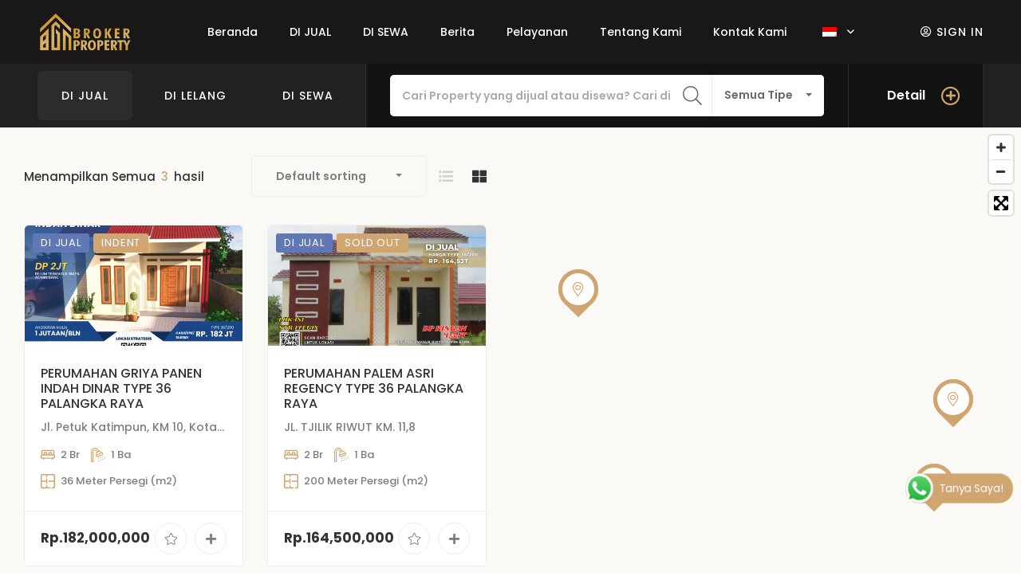

--- FILE ---
content_type: text/html; charset=UTF-8
request_url: https://rumahkalteng.id/property-neighborhood/petuk-katimpun/
body_size: 45240
content:
<!DOCTYPE html>
<html lang="id-ID">
<head>
<meta charset="UTF-8">
<meta name="viewport" content="width=device-width, initial-scale=1">
<link rel="profile" href="http://gmpg.org/xfn/11">

<title>Petuk Katimpun &#8211; Rumah Kalteng</title>
<meta name='robots' content='max-image-preview:large' />
	<style>img:is([sizes="auto" i], [sizes^="auto," i]) { contain-intrinsic-size: 3000px 1500px }</style>
	<link rel='dns-prefetch' href='//api.mapbox.com' />
<link rel='dns-prefetch' href='//fonts.googleapis.com' />
<link rel="alternate" type="application/rss+xml" title="Rumah Kalteng &raquo; Feed" href="https://rumahkalteng.id/feed/" />
<link rel="alternate" type="application/rss+xml" title="Rumah Kalteng &raquo; Umpan Komentar" href="https://rumahkalteng.id/comments/feed/" />
<link rel="alternate" type="application/rss+xml" title="Umpan Rumah Kalteng &raquo; Petuk Katimpun Neighborhood" href="https://rumahkalteng.id/property-neighborhood/petuk-katimpun/feed/" />
<script type="text/javascript">
/* <![CDATA[ */
window._wpemojiSettings = {"baseUrl":"https:\/\/s.w.org\/images\/core\/emoji\/16.0.1\/72x72\/","ext":".png","svgUrl":"https:\/\/s.w.org\/images\/core\/emoji\/16.0.1\/svg\/","svgExt":".svg","source":{"concatemoji":"https:\/\/rumahkalteng.id\/wp-includes\/js\/wp-emoji-release.min.js?ver=6.8.2"}};
/*! This file is auto-generated */
!function(s,n){var o,i,e;function c(e){try{var t={supportTests:e,timestamp:(new Date).valueOf()};sessionStorage.setItem(o,JSON.stringify(t))}catch(e){}}function p(e,t,n){e.clearRect(0,0,e.canvas.width,e.canvas.height),e.fillText(t,0,0);var t=new Uint32Array(e.getImageData(0,0,e.canvas.width,e.canvas.height).data),a=(e.clearRect(0,0,e.canvas.width,e.canvas.height),e.fillText(n,0,0),new Uint32Array(e.getImageData(0,0,e.canvas.width,e.canvas.height).data));return t.every(function(e,t){return e===a[t]})}function u(e,t){e.clearRect(0,0,e.canvas.width,e.canvas.height),e.fillText(t,0,0);for(var n=e.getImageData(16,16,1,1),a=0;a<n.data.length;a++)if(0!==n.data[a])return!1;return!0}function f(e,t,n,a){switch(t){case"flag":return n(e,"\ud83c\udff3\ufe0f\u200d\u26a7\ufe0f","\ud83c\udff3\ufe0f\u200b\u26a7\ufe0f")?!1:!n(e,"\ud83c\udde8\ud83c\uddf6","\ud83c\udde8\u200b\ud83c\uddf6")&&!n(e,"\ud83c\udff4\udb40\udc67\udb40\udc62\udb40\udc65\udb40\udc6e\udb40\udc67\udb40\udc7f","\ud83c\udff4\u200b\udb40\udc67\u200b\udb40\udc62\u200b\udb40\udc65\u200b\udb40\udc6e\u200b\udb40\udc67\u200b\udb40\udc7f");case"emoji":return!a(e,"\ud83e\udedf")}return!1}function g(e,t,n,a){var r="undefined"!=typeof WorkerGlobalScope&&self instanceof WorkerGlobalScope?new OffscreenCanvas(300,150):s.createElement("canvas"),o=r.getContext("2d",{willReadFrequently:!0}),i=(o.textBaseline="top",o.font="600 32px Arial",{});return e.forEach(function(e){i[e]=t(o,e,n,a)}),i}function t(e){var t=s.createElement("script");t.src=e,t.defer=!0,s.head.appendChild(t)}"undefined"!=typeof Promise&&(o="wpEmojiSettingsSupports",i=["flag","emoji"],n.supports={everything:!0,everythingExceptFlag:!0},e=new Promise(function(e){s.addEventListener("DOMContentLoaded",e,{once:!0})}),new Promise(function(t){var n=function(){try{var e=JSON.parse(sessionStorage.getItem(o));if("object"==typeof e&&"number"==typeof e.timestamp&&(new Date).valueOf()<e.timestamp+604800&&"object"==typeof e.supportTests)return e.supportTests}catch(e){}return null}();if(!n){if("undefined"!=typeof Worker&&"undefined"!=typeof OffscreenCanvas&&"undefined"!=typeof URL&&URL.createObjectURL&&"undefined"!=typeof Blob)try{var e="postMessage("+g.toString()+"("+[JSON.stringify(i),f.toString(),p.toString(),u.toString()].join(",")+"));",a=new Blob([e],{type:"text/javascript"}),r=new Worker(URL.createObjectURL(a),{name:"wpTestEmojiSupports"});return void(r.onmessage=function(e){c(n=e.data),r.terminate(),t(n)})}catch(e){}c(n=g(i,f,p,u))}t(n)}).then(function(e){for(var t in e)n.supports[t]=e[t],n.supports.everything=n.supports.everything&&n.supports[t],"flag"!==t&&(n.supports.everythingExceptFlag=n.supports.everythingExceptFlag&&n.supports[t]);n.supports.everythingExceptFlag=n.supports.everythingExceptFlag&&!n.supports.flag,n.DOMReady=!1,n.readyCallback=function(){n.DOMReady=!0}}).then(function(){return e}).then(function(){var e;n.supports.everything||(n.readyCallback(),(e=n.source||{}).concatemoji?t(e.concatemoji):e.wpemoji&&e.twemoji&&(t(e.twemoji),t(e.wpemoji)))}))}((window,document),window._wpemojiSettings);
/* ]]> */
</script>
<style id='wp-emoji-styles-inline-css' type='text/css'>

	img.wp-smiley, img.emoji {
		display: inline !important;
		border: none !important;
		box-shadow: none !important;
		height: 1em !important;
		width: 1em !important;
		margin: 0 0.07em !important;
		vertical-align: -0.1em !important;
		background: none !important;
		padding: 0 !important;
	}
</style>
<link rel='stylesheet' id='wp-block-library-css' href='https://rumahkalteng.id/wp-includes/css/dist/block-library/style.min.css?ver=6.8.2' type='text/css' media='all' />
<style id='wp-block-library-theme-inline-css' type='text/css'>
.wp-block-audio :where(figcaption){color:#555;font-size:13px;text-align:center}.is-dark-theme .wp-block-audio :where(figcaption){color:#ffffffa6}.wp-block-audio{margin:0 0 1em}.wp-block-code{border:1px solid #ccc;border-radius:4px;font-family:Menlo,Consolas,monaco,monospace;padding:.8em 1em}.wp-block-embed :where(figcaption){color:#555;font-size:13px;text-align:center}.is-dark-theme .wp-block-embed :where(figcaption){color:#ffffffa6}.wp-block-embed{margin:0 0 1em}.blocks-gallery-caption{color:#555;font-size:13px;text-align:center}.is-dark-theme .blocks-gallery-caption{color:#ffffffa6}:root :where(.wp-block-image figcaption){color:#555;font-size:13px;text-align:center}.is-dark-theme :root :where(.wp-block-image figcaption){color:#ffffffa6}.wp-block-image{margin:0 0 1em}.wp-block-pullquote{border-bottom:4px solid;border-top:4px solid;color:currentColor;margin-bottom:1.75em}.wp-block-pullquote cite,.wp-block-pullquote footer,.wp-block-pullquote__citation{color:currentColor;font-size:.8125em;font-style:normal;text-transform:uppercase}.wp-block-quote{border-left:.25em solid;margin:0 0 1.75em;padding-left:1em}.wp-block-quote cite,.wp-block-quote footer{color:currentColor;font-size:.8125em;font-style:normal;position:relative}.wp-block-quote:where(.has-text-align-right){border-left:none;border-right:.25em solid;padding-left:0;padding-right:1em}.wp-block-quote:where(.has-text-align-center){border:none;padding-left:0}.wp-block-quote.is-large,.wp-block-quote.is-style-large,.wp-block-quote:where(.is-style-plain){border:none}.wp-block-search .wp-block-search__label{font-weight:700}.wp-block-search__button{border:1px solid #ccc;padding:.375em .625em}:where(.wp-block-group.has-background){padding:1.25em 2.375em}.wp-block-separator.has-css-opacity{opacity:.4}.wp-block-separator{border:none;border-bottom:2px solid;margin-left:auto;margin-right:auto}.wp-block-separator.has-alpha-channel-opacity{opacity:1}.wp-block-separator:not(.is-style-wide):not(.is-style-dots){width:100px}.wp-block-separator.has-background:not(.is-style-dots){border-bottom:none;height:1px}.wp-block-separator.has-background:not(.is-style-wide):not(.is-style-dots){height:2px}.wp-block-table{margin:0 0 1em}.wp-block-table td,.wp-block-table th{word-break:normal}.wp-block-table :where(figcaption){color:#555;font-size:13px;text-align:center}.is-dark-theme .wp-block-table :where(figcaption){color:#ffffffa6}.wp-block-video :where(figcaption){color:#555;font-size:13px;text-align:center}.is-dark-theme .wp-block-video :where(figcaption){color:#ffffffa6}.wp-block-video{margin:0 0 1em}:root :where(.wp-block-template-part.has-background){margin-bottom:0;margin-top:0;padding:1.25em 2.375em}
</style>
<style id='classic-theme-styles-inline-css' type='text/css'>
/*! This file is auto-generated */
.wp-block-button__link{color:#fff;background-color:#32373c;border-radius:9999px;box-shadow:none;text-decoration:none;padding:calc(.667em + 2px) calc(1.333em + 2px);font-size:1.125em}.wp-block-file__button{background:#32373c;color:#fff;text-decoration:none}
</style>
<style id='global-styles-inline-css' type='text/css'>
:root{--wp--preset--aspect-ratio--square: 1;--wp--preset--aspect-ratio--4-3: 4/3;--wp--preset--aspect-ratio--3-4: 3/4;--wp--preset--aspect-ratio--3-2: 3/2;--wp--preset--aspect-ratio--2-3: 2/3;--wp--preset--aspect-ratio--16-9: 16/9;--wp--preset--aspect-ratio--9-16: 9/16;--wp--preset--color--black: #000000;--wp--preset--color--cyan-bluish-gray: #abb8c3;--wp--preset--color--white: #ffffff;--wp--preset--color--pale-pink: #f78da7;--wp--preset--color--vivid-red: #cf2e2e;--wp--preset--color--luminous-vivid-orange: #ff6900;--wp--preset--color--luminous-vivid-amber: #fcb900;--wp--preset--color--light-green-cyan: #7bdcb5;--wp--preset--color--vivid-green-cyan: #00d084;--wp--preset--color--pale-cyan-blue: #8ed1fc;--wp--preset--color--vivid-cyan-blue: #0693e3;--wp--preset--color--vivid-purple: #9b51e0;--wp--preset--gradient--vivid-cyan-blue-to-vivid-purple: linear-gradient(135deg,rgba(6,147,227,1) 0%,rgb(155,81,224) 100%);--wp--preset--gradient--light-green-cyan-to-vivid-green-cyan: linear-gradient(135deg,rgb(122,220,180) 0%,rgb(0,208,130) 100%);--wp--preset--gradient--luminous-vivid-amber-to-luminous-vivid-orange: linear-gradient(135deg,rgba(252,185,0,1) 0%,rgba(255,105,0,1) 100%);--wp--preset--gradient--luminous-vivid-orange-to-vivid-red: linear-gradient(135deg,rgba(255,105,0,1) 0%,rgb(207,46,46) 100%);--wp--preset--gradient--very-light-gray-to-cyan-bluish-gray: linear-gradient(135deg,rgb(238,238,238) 0%,rgb(169,184,195) 100%);--wp--preset--gradient--cool-to-warm-spectrum: linear-gradient(135deg,rgb(74,234,220) 0%,rgb(151,120,209) 20%,rgb(207,42,186) 40%,rgb(238,44,130) 60%,rgb(251,105,98) 80%,rgb(254,248,76) 100%);--wp--preset--gradient--blush-light-purple: linear-gradient(135deg,rgb(255,206,236) 0%,rgb(152,150,240) 100%);--wp--preset--gradient--blush-bordeaux: linear-gradient(135deg,rgb(254,205,165) 0%,rgb(254,45,45) 50%,rgb(107,0,62) 100%);--wp--preset--gradient--luminous-dusk: linear-gradient(135deg,rgb(255,203,112) 0%,rgb(199,81,192) 50%,rgb(65,88,208) 100%);--wp--preset--gradient--pale-ocean: linear-gradient(135deg,rgb(255,245,203) 0%,rgb(182,227,212) 50%,rgb(51,167,181) 100%);--wp--preset--gradient--electric-grass: linear-gradient(135deg,rgb(202,248,128) 0%,rgb(113,206,126) 100%);--wp--preset--gradient--midnight: linear-gradient(135deg,rgb(2,3,129) 0%,rgb(40,116,252) 100%);--wp--preset--font-size--small: 13px;--wp--preset--font-size--medium: 20px;--wp--preset--font-size--large: 36px;--wp--preset--font-size--x-large: 42px;--wp--preset--spacing--20: 0.44rem;--wp--preset--spacing--30: 0.67rem;--wp--preset--spacing--40: 1rem;--wp--preset--spacing--50: 1.5rem;--wp--preset--spacing--60: 2.25rem;--wp--preset--spacing--70: 3.38rem;--wp--preset--spacing--80: 5.06rem;--wp--preset--shadow--natural: 6px 6px 9px rgba(0, 0, 0, 0.2);--wp--preset--shadow--deep: 12px 12px 50px rgba(0, 0, 0, 0.4);--wp--preset--shadow--sharp: 6px 6px 0px rgba(0, 0, 0, 0.2);--wp--preset--shadow--outlined: 6px 6px 0px -3px rgba(255, 255, 255, 1), 6px 6px rgba(0, 0, 0, 1);--wp--preset--shadow--crisp: 6px 6px 0px rgba(0, 0, 0, 1);}:where(.is-layout-flex){gap: 0.5em;}:where(.is-layout-grid){gap: 0.5em;}body .is-layout-flex{display: flex;}.is-layout-flex{flex-wrap: wrap;align-items: center;}.is-layout-flex > :is(*, div){margin: 0;}body .is-layout-grid{display: grid;}.is-layout-grid > :is(*, div){margin: 0;}:where(.wp-block-columns.is-layout-flex){gap: 2em;}:where(.wp-block-columns.is-layout-grid){gap: 2em;}:where(.wp-block-post-template.is-layout-flex){gap: 1.25em;}:where(.wp-block-post-template.is-layout-grid){gap: 1.25em;}.has-black-color{color: var(--wp--preset--color--black) !important;}.has-cyan-bluish-gray-color{color: var(--wp--preset--color--cyan-bluish-gray) !important;}.has-white-color{color: var(--wp--preset--color--white) !important;}.has-pale-pink-color{color: var(--wp--preset--color--pale-pink) !important;}.has-vivid-red-color{color: var(--wp--preset--color--vivid-red) !important;}.has-luminous-vivid-orange-color{color: var(--wp--preset--color--luminous-vivid-orange) !important;}.has-luminous-vivid-amber-color{color: var(--wp--preset--color--luminous-vivid-amber) !important;}.has-light-green-cyan-color{color: var(--wp--preset--color--light-green-cyan) !important;}.has-vivid-green-cyan-color{color: var(--wp--preset--color--vivid-green-cyan) !important;}.has-pale-cyan-blue-color{color: var(--wp--preset--color--pale-cyan-blue) !important;}.has-vivid-cyan-blue-color{color: var(--wp--preset--color--vivid-cyan-blue) !important;}.has-vivid-purple-color{color: var(--wp--preset--color--vivid-purple) !important;}.has-black-background-color{background-color: var(--wp--preset--color--black) !important;}.has-cyan-bluish-gray-background-color{background-color: var(--wp--preset--color--cyan-bluish-gray) !important;}.has-white-background-color{background-color: var(--wp--preset--color--white) !important;}.has-pale-pink-background-color{background-color: var(--wp--preset--color--pale-pink) !important;}.has-vivid-red-background-color{background-color: var(--wp--preset--color--vivid-red) !important;}.has-luminous-vivid-orange-background-color{background-color: var(--wp--preset--color--luminous-vivid-orange) !important;}.has-luminous-vivid-amber-background-color{background-color: var(--wp--preset--color--luminous-vivid-amber) !important;}.has-light-green-cyan-background-color{background-color: var(--wp--preset--color--light-green-cyan) !important;}.has-vivid-green-cyan-background-color{background-color: var(--wp--preset--color--vivid-green-cyan) !important;}.has-pale-cyan-blue-background-color{background-color: var(--wp--preset--color--pale-cyan-blue) !important;}.has-vivid-cyan-blue-background-color{background-color: var(--wp--preset--color--vivid-cyan-blue) !important;}.has-vivid-purple-background-color{background-color: var(--wp--preset--color--vivid-purple) !important;}.has-black-border-color{border-color: var(--wp--preset--color--black) !important;}.has-cyan-bluish-gray-border-color{border-color: var(--wp--preset--color--cyan-bluish-gray) !important;}.has-white-border-color{border-color: var(--wp--preset--color--white) !important;}.has-pale-pink-border-color{border-color: var(--wp--preset--color--pale-pink) !important;}.has-vivid-red-border-color{border-color: var(--wp--preset--color--vivid-red) !important;}.has-luminous-vivid-orange-border-color{border-color: var(--wp--preset--color--luminous-vivid-orange) !important;}.has-luminous-vivid-amber-border-color{border-color: var(--wp--preset--color--luminous-vivid-amber) !important;}.has-light-green-cyan-border-color{border-color: var(--wp--preset--color--light-green-cyan) !important;}.has-vivid-green-cyan-border-color{border-color: var(--wp--preset--color--vivid-green-cyan) !important;}.has-pale-cyan-blue-border-color{border-color: var(--wp--preset--color--pale-cyan-blue) !important;}.has-vivid-cyan-blue-border-color{border-color: var(--wp--preset--color--vivid-cyan-blue) !important;}.has-vivid-purple-border-color{border-color: var(--wp--preset--color--vivid-purple) !important;}.has-vivid-cyan-blue-to-vivid-purple-gradient-background{background: var(--wp--preset--gradient--vivid-cyan-blue-to-vivid-purple) !important;}.has-light-green-cyan-to-vivid-green-cyan-gradient-background{background: var(--wp--preset--gradient--light-green-cyan-to-vivid-green-cyan) !important;}.has-luminous-vivid-amber-to-luminous-vivid-orange-gradient-background{background: var(--wp--preset--gradient--luminous-vivid-amber-to-luminous-vivid-orange) !important;}.has-luminous-vivid-orange-to-vivid-red-gradient-background{background: var(--wp--preset--gradient--luminous-vivid-orange-to-vivid-red) !important;}.has-very-light-gray-to-cyan-bluish-gray-gradient-background{background: var(--wp--preset--gradient--very-light-gray-to-cyan-bluish-gray) !important;}.has-cool-to-warm-spectrum-gradient-background{background: var(--wp--preset--gradient--cool-to-warm-spectrum) !important;}.has-blush-light-purple-gradient-background{background: var(--wp--preset--gradient--blush-light-purple) !important;}.has-blush-bordeaux-gradient-background{background: var(--wp--preset--gradient--blush-bordeaux) !important;}.has-luminous-dusk-gradient-background{background: var(--wp--preset--gradient--luminous-dusk) !important;}.has-pale-ocean-gradient-background{background: var(--wp--preset--gradient--pale-ocean) !important;}.has-electric-grass-gradient-background{background: var(--wp--preset--gradient--electric-grass) !important;}.has-midnight-gradient-background{background: var(--wp--preset--gradient--midnight) !important;}.has-small-font-size{font-size: var(--wp--preset--font-size--small) !important;}.has-medium-font-size{font-size: var(--wp--preset--font-size--medium) !important;}.has-large-font-size{font-size: var(--wp--preset--font-size--large) !important;}.has-x-large-font-size{font-size: var(--wp--preset--font-size--x-large) !important;}
:where(.wp-block-post-template.is-layout-flex){gap: 1.25em;}:where(.wp-block-post-template.is-layout-grid){gap: 1.25em;}
:where(.wp-block-columns.is-layout-flex){gap: 2em;}:where(.wp-block-columns.is-layout-grid){gap: 2em;}
:root :where(.wp-block-pullquote){font-size: 1.5em;line-height: 1.6;}
</style>
<link rel='stylesheet' id='contact-form-7-css' href='https://rumahkalteng.id/wp-content/plugins/contact-form-7/includes/css/styles.css?ver=5.4.1' type='text/css' media='all' />
<link rel='stylesheet' id='dashicons-css' href='https://rumahkalteng.id/wp-includes/css/dashicons.min.css?ver=6.8.2' type='text/css' media='all' />
<link rel='stylesheet' id='post-views-counter-frontend-css' href='https://rumahkalteng.id/wp-content/plugins/post-views-counter/css/frontend.css?ver=1.3.4' type='text/css' media='all' />
<link rel='stylesheet' id='lidd_mc-css' href='https://rumahkalteng.id/wp-content/plugins/responsive-mortgage-calculator/css/style.css?ver=2.4.2' type='text/css' media='screen' />
<link rel='stylesheet' id='font-awesome-css' href='https://rumahkalteng.id/wp-content/plugins/g5-core/assets/vendors/font-awesome/css/fontawesome.min.css?ver=5.8.2' type='text/css' media='all' />
<link rel='stylesheet' id='jquery-ui-css' href='https://rumahkalteng.id/wp-content/plugins/essential-real-estate/public/assets/packages/jquery-ui/jquery-ui.min.css?ver=1.11.4' type='text/css' media='all' />
<link rel='stylesheet' id='owl.carousel-css' href='https://rumahkalteng.id/wp-content/plugins/essential-real-estate/public/assets/packages/owl-carousel/assets/owl.carousel.min.css?ver=2.3.4' type='text/css' media='all' />
<link rel='stylesheet' id='light-gallery-css' href='https://rumahkalteng.id/wp-content/plugins/essential-real-estate/public/assets/packages/light-gallery/css/lightgallery.min.css?ver=1.2.18' type='text/css' media='all' />
<link rel='stylesheet' id='ere_main-css' href='https://rumahkalteng.id/wp-content/plugins/essential-real-estate/public/assets/css/main.min.css?ver=3.6.4' type='text/css' media='all' />
<link rel='stylesheet' id='bootstrap-css' href='https://rumahkalteng.id/wp-content/plugins/g5-core/assets/vendors/bootstrap/css/bootstrap.min.css?ver=4.3.1' type='text/css' media='all' />
<link rel='stylesheet' id='trp-language-switcher-style-css' href='https://rumahkalteng.id/wp-content/plugins/translatepress-multilingual/assets/css/trp-language-switcher.css?ver=2.0.4' type='text/css' media='all' />
<link rel='stylesheet' id='bootstrap-select-css' href='https://rumahkalteng.id/wp-content/plugins/g5-core/assets/vendors/bootstrap-select/css/bootstrap-select.min.css?ver=1.13.14' type='text/css' media='all' />
<link rel='stylesheet' id='slick-css' href='https://rumahkalteng.id/wp-content/plugins/g5-core/assets/vendors/slick/slick.min.css?ver=1.8.1' type='text/css' media='all' />
<link rel='stylesheet' id='magnific-popup-css' href='https://rumahkalteng.id/wp-content/plugins/g5-core/lib/smart-framework/assets/vendors/magnific-popup/magnific-popup.min.css?ver=1.1.0' type='text/css' media='all' />
<link rel='stylesheet' id='ladda-css' href='https://rumahkalteng.id/wp-content/plugins/g5-core/assets/vendors/ladda/ladda-themeless.min.css?ver=1.0.5' type='text/css' media='all' />
<link rel='stylesheet' id='perfect-scrollbar-css' href='https://rumahkalteng.id/wp-content/plugins/g5-core/lib/smart-framework/assets/vendors/perfect-scrollbar/css/perfect-scrollbar.min.css?ver=0.6.15' type='text/css' media='all' />
<link rel='stylesheet' id='justifiedGallery-css' href='https://rumahkalteng.id/wp-content/plugins/g5-core/assets/vendors/justified-gallery/justifiedGallery.min.css?ver=3.7.0' type='text/css' media='all' />
<link rel='stylesheet' id='g5core_frontend-css' href='https://rumahkalteng.id/wp-content/plugins/g5-core/assets/scss/frontend.min.css?ver=1.3.2' type='text/css' media='all' />
<link rel='stylesheet' id='g5core_xmenu-animate-css' href='https://rumahkalteng.id/wp-content/plugins/g5-core/inc/xmenu/assets/css/animate.min.css?ver=3.5.1' type='text/css' media='all' />
<link rel='stylesheet' id='g5blog_frontend-css' href='https://rumahkalteng.id/wp-content/plugins/g5-blog/assets/scss/frontend.min.css?ver=1.0.9' type='text/css' media='all' />
<link rel='stylesheet' id='g5element_social_icons-css' href='https://rumahkalteng.id/wp-content/plugins/g5-element/assets/shortcode-css/social-icons.min.css?ver=1.1.6' type='text/css' media='all' />
<link rel='stylesheet' id='js_composer_front-css' href='https://rumahkalteng.id/wp-content/plugins/js_composer/assets/css/js_composer.min.css?ver=6.6.0' type='text/css' media='all' />
<link rel='stylesheet' id='g5element_breadcrumbs-css' href='https://rumahkalteng.id/wp-content/plugins/g5-element/assets/shortcode-css/breadcrumbs.min.css?ver=1.1.6' type='text/css' media='all' />
<link rel='stylesheet' id='g5element_page_title-css' href='https://rumahkalteng.id/wp-content/plugins/g5-element/assets/shortcode-css/page-title.min.css?ver=1.1.6' type='text/css' media='all' />
<link rel='stylesheet' id='g5element_vc-frontend-css' href='https://rumahkalteng.id/wp-content/plugins/g5-element/assets/css/vc-frontend.min.css?ver=1.1.6' type='text/css' media='all' />
<link rel='stylesheet' id='g5ere_ere-frontend-map-css' href='https://rumahkalteng.id/wp-content/plugins/g5-ere/assets/css/admin/map.min.css?ver=1.2.5' type='text/css' media='all' />
<link rel='stylesheet' id='g5ere_property-print-css' href='https://rumahkalteng.id/wp-content/plugins/g5-ere/assets/css/print.min.css?ver=1.2.5' type='text/css' media='all' />
<link rel='stylesheet' id='g5ere_frontend-css' href='https://rumahkalteng.id/wp-content/plugins/g5-ere/assets/scss/frontend.min.css?ver=1.2.5' type='text/css' media='all' />
<link rel='stylesheet' id='g5ere_maps-css' href='https://rumahkalteng.id/wp-content/plugins/g5-ere/assets/css/map/map.min.css?ver=1.2.5' type='text/css' media='all' />
<link rel='stylesheet' id='mapbox-gl-css' href='https://api.mapbox.com/mapbox-gl-js/v0.52.0/mapbox-gl.css?ver=0.52.0' type='text/css' media='all' />
<link rel='stylesheet' id='g5ere_mapbox-css' href='https://rumahkalteng.id/wp-content/plugins/g5-ere/assets/css/map/mapbox.min.css?ver=1.2.5' type='text/css' media='all' />
<link rel='stylesheet' id='homeid-style-css' href='https://rumahkalteng.id/wp-content/themes/homeid/style.css?ver=1.2.2' type='text/css' media='all' />
<link rel='stylesheet' id='gsf_google-fonts-css' href='https://fonts.googleapis.com/css?family=Poppins%3A300%2C400%2C500%2C600%2C700&#038;subset=devanagari%2Clatin%2Clatin-ext&#038;ver=6.8.2' type='text/css' media='all' />
<script type="text/javascript" src="https://rumahkalteng.id/wp-includes/js/jquery/jquery.min.js?ver=3.7.1" id="jquery-core-js"></script>
<script type="text/javascript" src="https://rumahkalteng.id/wp-includes/js/jquery/jquery-migrate.min.js?ver=3.4.1" id="jquery-migrate-js"></script>
<script type="text/javascript" src="https://rumahkalteng.id/wp-content/plugins/g5-core/assets/vendors/waypoints/jquery.waypoints.min.js?ver=4.0.1" id="waypoints-js"></script>
<script type="text/javascript" id="iw-no-right-click-js-extra">
/* <![CDATA[ */
var IwNRCargs = {"rightclick":"Y","draganddrop":"N"};
/* ]]> */
</script>
<script type="text/javascript" src="https://rumahkalteng.id/wp-content/plugins/image-watermark/js/no-right-click.js?ver=1.6.6" id="iw-no-right-click-js"></script>
<link rel="https://api.w.org/" href="https://rumahkalteng.id/wp-json/" /><link rel="EditURI" type="application/rsd+xml" title="RSD" href="https://rumahkalteng.id/xmlrpc.php?rsd" />
<meta name="generator" content="WordPress 6.8.2" />
<link rel="alternate" hreflang="id-ID" href="https://rumahkalteng.id/property-neighborhood/petuk-katimpun/"/>
<link rel="alternate" hreflang="id" href="https://rumahkalteng.id/property-neighborhood/petuk-katimpun/"/>
<link rel="alternate" hreflang="en-US" href="https://rumahkalteng.id/en/property-neighborhood/petuk-katimpun/"/>
<link rel="alternate" hreflang="en" href="https://rumahkalteng.id/en/property-neighborhood/petuk-katimpun/"/>
<style type="text/css" id="g5core-custom-css"> .nav-footer .menu{    width:100%;}.nav-footer .menu .menu-item{    text-transform:uppercase;    color:#ababab;}@media screen and (max-width: 1199px) {    .text-mb-center{        text-align:center!important;    }}@media (min-width: 1200px) {    .g5ere__advanced-search-header.custom-ere-search-06 .g5ere__ash-sticky-area .container {        max-width: 95%;    }}@media (min-width: 1550px) {    .g5ere__advanced-search-header.custom-ere-search-06 .g5ere__ash-sticky-area .container {        max-width: 1550px !important;    }}.g5ere__advanced-search-header.custom-ere-search-06 .g5ere__sf-top{    margin:0;}.g5ere__advanced-search-header.custom-ere-search-06 .g5ere__sf-top .g5ere__sf-type{    padding-right:30px;}.g5ere__advanced-search-header.custom-ere-search-06 .nav-link.active{    background-color:rgba(255,255,255,0.05)!important;    }.g5ere__advanced-search-header.custom-ere-search-06 .nav-link{    padding:18px 30px!important;    border-radius:5px!important;    border-right:none!important;}.g5ere__advanced-search-header.custom-ere-search-06 .nav-item{    height:100%;    display:flex;    align-items:center;    padding-right:10px;}.g5ere__advanced-search-header.custom-ere-search-06 .nav-item:last-child{    border-right:1px solid rgba(255, 255, 255, 0.1);}.g5ere__advanced-search-header.custom-ere-search-06 .g5ere__search-tabs{    align-items: center;}.g5ere__advanced-search-header.custom-ere-search-06 .g5ere__sf-advanced-button{    border-left:1px solid rgba(255, 255, 255, 0.1);    border-right:1px solid rgba(255, 255, 255, 0.1);    padding-left:28px;    padding-right:28px;}.footer-logo .vc_single_image-wrapper {    max-width:158px;}.image-404 .vc_single_image-wrapper {    max-width:749px;}.register-agent .image{    max-width:195px;    margin:30px auto 20px;    }.register-agent .register-agent-text{    color:#252525;}.ere-payment-completed-wrap .card{    background-color:transparent;}.comment-form textarea,.comment-form input,.homeid-contact-form input,.homeid-contact-form textarea{    background-color:#fff;    border:1px solid #eee;}.g5ere__package{    background-color:#fff;    }.custom-ere-search-05 .form-control:focus, .custom-ere-search-05 input[type=text]:focus{    background-color: #222121;    color: #fff;}.custom-ere-search-05 .g5ere__sf-top,.custom-ere-search-05 .g5ere__sf-bottom{    background-color: #222121;    border-radius:5px;      padding-left:15px;    padding-right:15px;}.custom-ere-search-05 .g5ere__sf-bottom-wrap{    margin-top: -4px;}.custom-ere-search-05 .g5ere__sf-bottom{    border-radius: 0 0 5px 5px;}.custom-ere-search-05{    margin-left:15px;    margin-right:15px;}.custom-ere-search-05 .g5ere__search-field .g5ere__s-label{    color: #fff;    opacity: 0.7;}.custom-ere-search-05 input[type]::-webkit-input-placeholder{    opacity:0.3;}.custom-ere-search-05 input[type]::-webkit-input-placeholder,.custom-ere-search-05 .g5ere__search-form:not(.g5ere__search-form-mobile) .g5ere__sf-icon-submit,.custom-ere-search-05 .g5ere__search-field .bootstrap-select > .dropdown-toggle, .custom-ere-search-05 .g5ere__search-field .bootstrap-select > .dropdown-toggle.bs-placeholder{     color: #fff !important;}.custom-ere-search-05 .g5ere__search-field input,.custom-ere-search-05 .g5ere__search-field .bootstrap-select > .dropdown-toggle, .custom-ere-search-05 .g5ere__search-field .bootstrap-select > .dropdown-toggle.bs-placeholder{    border-color: rgba(255,255,255,0.12) !important;}.custom-ere-search-05 .g5ere__sf-advanced-button a.btn{    background-color: rgba(255,255,255,0.05);    color:#fff;}.custom-ere-search-05 .g5ere__sf-advanced-button a.btn:after{    color:#d1a570;}.custom-ere-search-05 a.g5ere__btn-features-list:hover{    color:#d1a570;}@media (min-width: 992px){.g5ere__sf-top .g5ere__sf-submit-button {    -ms-flex-preferred-size: 220px;    flex-basis: 220px;}}@media (min-width:1200px){.custom-image-box-01.space {    padding-top: 54px;}}.custom-image-box-03.gel-image-box{    border: 1px solid transparent;    border-radius:5px;}.custom-image-box-03.gel-image-box:hover{    background-color: #2d2c2c;    border-color:rgba(255, 255, 255, 0.1);;}@media (min-width: 768px){    .custom-image-box-03.gel-image-box:before {    background-color: rgba(255, 255, 255);    opacity: 0.1;        top: 50%;    -webkit-transform: translateY(-50%);    -ms-transform: translateY(-50%);    transform: translateY(-50%);    left: calc(100% + 1px);}}.custom-bg-gradient-01{    background-image: -o-linear-gradient(13deg, rgba(35, 92, 71,0.2) -36%,rgba(235,191,127,0.2) 111%);    background-image: linear-gradient(77deg, rgba(35, 92, 71,0.2) -36%,rgba(235,191,127,0.2) 111%);}.custom-testimonial-01.testimonial-style-03 .gel-testimonial-name{    font-size:16px;}.custom-testimonial-01.testimonial-style-03 .author-attr{    display:block;}.custom-image-box-03.gel-image-box:hover .title{    color:#fff !important;}.custom-image-box-03.gel-image-box .description {    margin-top: 0;}.custom-mw-162 .gel-client-logo .image{    -ms-flex: 0 0 150px;    flex: 0 0 162px;    max-width: 162px;}@media (min-width:992px){    .custom-top-50 .vc_column-inner{    position: absolute;    top: -50px;    z-index: 2;    width: 100%;}}@media (max-width: 480px){.custom-image-box-01.gel-image-box .image, .custom-image-box-10.gel-image-box .image, .custom-image-box-11.gel-image-box .image {    margin-right: auto;}}@media (max-width: 991px) {.custom-ere-search-01 .g5ere__sf-keyword .g5ere__sf-icon-submit,.custom-ere-search-02 .g5ere__sf-keyword .g5ere__sf-icon-submit,.custom-ere-search-05 .g5ere__sf-keyword .g5ere__sf-icon-submit {    color: #7e7e7e;  }}.text-color,body,.homeid-contact-form.style-01 .wpcf7-list-item-label,.custom-icon-box-04.gel-icon-box .title,.custom-image-box-04.gel-image-box .title,.custom-image-box-09 .title,.gel-our-team-social,.gel-copyright-dark .template-name:hover,.g5blog__post-list .g5blog__post-title,.g5ere__search-form:not(.g5ere__search-form-mobile) .g5ere__sf-icon-submit,.g5element__properties-slider .g5ere__loop-property-address,.g5element__properties-slider .g5ere__lpp-postfix,.g5element__properties-slider ul.g5ere__loop-property-meta span,.g5ere__dropdown-status .dropdown-toggle,.g5ere__dropdown-status .dropdown-toggle:hover,.g5ere__dropdown-status .dropdown-toggle:focus,.g5ere__page-main .table td,.g5ere__page-main .table th,.g5ere__page-main .ere-my-saved-searches .g5ere__save-search-view,.g5ere__page-main .ere-property-multi-step .ere-btn-prev,.g5ere__my-property .ere-property-address,.g5ere__lpp-postfix,.g5ere__property-content .g5ere__lpa-rounded a,.ui-dialog .ui-dialog-titlebar-close,.g5ere__login .ere-reset-password,.g5ere__login .control-term-condition a,.g5ere__login label,.g5ere__login-register-modal .nav-link,.compare-tables.table-striped .property-location,.compare-tables.table-striped .property-price-postfix,.g5ere__toolbar .g5ere__ordering button,.g5ere__sach-layout-2 .g5ere__loop-agency-meta .g5ere__lam-label,.g5ere__agent-singular-inner .g5ere__loop-agent-social a,.g5ere__agent-skin-06 ul.g5ere__agent-social-list a,.g5ere__single-property-tabs .nav-tabs .nav-link,.g5ere__single-property-tabs .nav-tabs .nav-link.active,.ere_widget_featured_properties.ere-property .property-price-postfix,.ere_widget_recent_properties.ere-property .property-price-postfix,.ere_widget_mortgage_calculator.ere_widget .title-mc-item,.ere_widget_mortgage_calculator.ere_widget .mc-output b {  color: #7e7e7e;}::-moz-selection {  background-color: #d1a570;  color: #fff;}::selection {  background-color: #d1a570;  color: #fff;}.btn,button,input[type=button],input[type=reset],input[type=submit] {  color: #fff;  background-color: #d1a570;  border-color: #d1a570;}.btn:focus, .btn:hover, .btn:active,button:focus,button:hover,button:active,input[type=button]:focus,input[type=button]:hover,input[type=button]:active,input[type=reset]:focus,input[type=reset]:hover,input[type=reset]:active,input[type=submit]:focus,input[type=submit]:hover,input[type=submit]:active {  color: #fff;  background-color: #c89353;  border-color: #c58d49;}.btn.btn-outline,button.btn-outline,input[type=button].btn-outline,input[type=reset].btn-outline,input[type=submit].btn-outline {  color: #d1a570;}.btn.btn-outline:focus, .btn.btn-outline:hover, .btn.btn-outline:active,button.btn-outline:focus,button.btn-outline:hover,button.btn-outline:active,input[type=button].btn-outline:focus,input[type=button].btn-outline:hover,input[type=button].btn-outline:active,input[type=reset].btn-outline:focus,input[type=reset].btn-outline:hover,input[type=reset].btn-outline:active,input[type=submit].btn-outline:focus,input[type=submit].btn-outline:hover,input[type=submit].btn-outline:active {  background-color: #d1a570;  color: #fff;  border-color: #d1a570;}.btn.btn-link,button.btn-link,input[type=button].btn-link,input[type=reset].btn-link,input[type=submit].btn-link {  color: #d1a570;}.btn.btn-gradient,button.btn-gradient,input[type=button].btn-gradient,input[type=reset].btn-gradient,input[type=submit].btn-gradient {  background-image: -webkit-gradient(linear, left top, right top, from(#d1a570), color-stop(51%, #e4c9aa), to(#d1a570));  background-image: linear-gradient(to right, #d1a570 0%, #e4c9aa 51%, #d1a570 100%);}.btn.btn-accent {  color: #fff;  background-color: #d1a570;  border-color: #d1a570;}.btn.btn-accent:focus, .btn.btn-accent:hover, .btn.btn-accent:active {  color: #fff;  background-color: #c89353;  border-color: #c58d49;}.btn.btn-accent.btn-outline {  color: #d1a570;}.btn.btn-accent.btn-outline:focus, .btn.btn-accent.btn-outline:hover, .btn.btn-accent.btn-outline:active {  background-color: #d1a570;  color: #fff;  border-color: #d1a570;}.btn.btn-accent.btn-link {  color: #d1a570;}.btn.btn-accent.btn-gradient {  background-image: -webkit-gradient(linear, left top, right top, from(#d1a570), color-stop(51%, #e4c9aa), to(#d1a570));  background-image: linear-gradient(to right, #d1a570 0%, #e4c9aa 51%, #d1a570 100%);}.gel-image-box.border-img .image {  -webkit-box-shadow: 0 0 0 4px #d1a570;  box-shadow: 0 0 0 4px #d1a570;}.gel-image-box.border-img:hover .image, .gel-image-box.border-img:hover .image:after {  -webkit-box-shadow: 0 0 0 2px #d1a570;  box-shadow: 0 0 0 2px #d1a570;}.g5ere__package .custom-packages:before {  border-bottom: 50px solid #d1a570;}.g5ere__pin-pulse:after {  -webkit-box-shadow: 0 0 6px 3px #d1a570;  box-shadow: 0 0 6px 3px #d1a570;}.wp-block-button__link:not(.has-background):not(.has-text-color) {  color: #fff;  background-color: #d1a570;  border-color: #d1a570;}.wp-block-button__link:not(.has-background):not(.has-text-color):focus, .wp-block-button__link:not(.has-background):not(.has-text-color):hover, .wp-block-button__link:not(.has-background):not(.has-text-color):active {  color: #fff;  background-color: #c89353;  border-color: #c58d49;}.wp-block-button:not(.is-style-outline) .wp-block-button__link:hover {  color: #fff;  background-color: #d1a570;  border-color: #d1a570;}.wp-block-button:not(.is-style-outline) .wp-block-button__link:hover:focus, .wp-block-button:not(.is-style-outline) .wp-block-button__link:hover:hover, .wp-block-button:not(.is-style-outline) .wp-block-button__link:hover:active {  color: #fff;  background-color: #c89353;  border-color: #c58d49;}.wp-block-button.is-style-outline .wp-block-button__link:hover {  background-color: #d1a570 !important;}.ere_widget_listing_property_taxonomy.ere_widget ul li a:hover, .ere_widget_listing_property_taxonomy.ere_widget i {  color: #d1a570 !important;}.text-accent,.gel-heading-title mark,.gel-heading-subtitle,.wpb-js-composer.wpb-js-composer .vc_tta.vc_general.custom-tab-02 .vc_tta-tab.vc_active > a,.wpb-js-composer.wpb-js-composer .vc_tta.vc_general.custom-tab-02 .vc_tta-tab > a:hover,.testimonial-style-02 .gel-testimonial-bio:before,.gel-video-classic .view-video,.gel-video-classic .view-video:hover i,.g5ere__pin-wrap i,.custom-call .icon,.custom-title-property .title a:hover,.custom-icon-btn-landing i,.icon-accent-color i,.site-info a,.wp-block-button.is-style-outline .wp-block-button__link:not(.has-text-color),.wp-block-archives li > a:hover,.wp-block-categories li > a:hover,.wp-block-archives .current-cat > a,.wp-block-categories .current-cat > a,.wp-block-latest-posts a:hover,.wp-block-latest-comments a:hover,.article-post .entry-title a:hover,.article-post .entry-meta a:hover,.author-info-content .name a:hover,.site-search-results-not-found .search-form input:focus + button:before,.comment-form a:hover,.comment-list li.pingback .comment-body a:not(.comment-edit-link):hover,.comment-list li.trackback .comment-body a:not(.comment-edit-link):hover,.comment-list li.pingback .comment-body .edit-link a:hover,.comment-list li.trackback .comment-body .edit-link a:hover,.comment-list .comment-author .fn > a:hover,.comment-list .reply a:hover,.comment-list .comment-reply-title small a:hover,.page-numbers:not(ul):hover,ul.g5blog__post-meta a:hover,.g5blog__post-title:hover,.btn-read-more.btn-link:hover,.g5ere__btn-features-list i,.custom-ere-search-01 .custom-checkbox label:hover,.custom-ere-search-02 .custom-checkbox label:hover,.custom-ere-search-05 .custom-checkbox label:hover,.custom-ere-search-03 .g5ere__sf-top .g5ere__sf-advanced-button a.btn:after,.custom-ere-search-06 .g5ere__sf-top .g5ere__sf-advanced-button a.btn:after,.g5element__properties-slider.layout-01 .g5ere__loop-property-status .g5ere__status,.g5ere__db-sidebar .sidebar-item .sidebar-item-number,.g5ere__db-sidebar .sidebar-item.active .sidebar-item-icon,.g5ere__db-sidebar .sidebar-item:hover .sidebar-item-icon,.g5ere__page-main .ere-my-saved-searches .ere-my-saved-search-title a:hover,.g5ere__page-main .ere-property-multi-step .ere-steps .nav-link:hover,.g5ere__page-main .ere-property-multi-step .ere-steps .nav-link.active,.g5ere__page-main .ere-property-multi-step .ere-steps .nav-link.active:not([disabled]) .number::after,.g5ere__page-main .ere-property-multi-step .ere-btn-prev i,.g5ere__my-property .ere-post-title a:hover,.g5element__reviews .g5ere__review-comment-item .post-title a:hover,.g5element__dashboards .g5ere__review-comment-item .post-title a:hover,.ui-dialog .ere-dialog-popup .message i::after,.g5ere__property-skin-list-04 .g5ere__loop-content .g5ere__property-badge,.g5ere__result-count span,.g5ere__lam-icon,.g5ere__loop-agent-social-classic ul.g5ere__agent-social-list a:hover,.g5ere__loop-agent-property i,.g5ere__agent-skin-06 .g5ere__loop-agent-property i,.g5ere__agent-skin-list-02 .g5ere__loop-agent-property i,.g5ere__agent-skin-list-02 .g5ere__loop-agent-social ul.g5ere__agent-social-list a:hover,.ere_widget_top_agents .agent-info a:hover,.g5ere__property-overview-list .media-icon,.g5ere__property-feature-item i,.g5ere__property-attachments .btn-download:after,.widget_search input:focus + button:before,.widget_archive ul li > a:hover,.widget_categories ul li > a:hover,.widget_nav_menu ul li > a:hover,.widget_pages ul li > a:hover,.widget_archive ul .current-cat > a,.widget_categories ul .current-cat > a,.widget_nav_menu ul .current-cat > a,.widget_pages ul .current-cat > a,.widget_categories ul a:hover + .count,.widget_pages ul .current_page_item > a,.widget_nav_menu ul .current-menu-item > a,.widget_rss ul a:hover,.widget_recent_entries ul a:hover,.widget_recent_comments ul a:hover,.widget_meta ul a:hover,.custom-menu-services ul .menu-item:after,.ere_widget_featured_properties.ere-property .property-item-content .property-title a:hover,.ere_widget_recent_properties.ere-property .property-item-content .property-title a:hover,.ere_widget_featured_properties.ere-property .property-location i,.ere_widget_recent_properties.ere-property .property-location i,.ere_widget_featured_properties.ere-property .property-view-gallery-wrap:hover a,.ere_widget_recent_properties.ere-property .property-view-gallery-wrap:hover a,.ere_widget_featured_properties.ere-property .property-favorite:hover,.ere_widget_featured_properties.ere-property .compare-property:hover,.ere_widget_recent_properties.ere-property .property-favorite:hover,.ere_widget_recent_properties.ere-property .compare-property:hover,.ere_widget_login_menu .user-dropdown i,.ere_widget_login_menu .user-dropdown:hover .user-display-name,.content-404-wrapper h2, ul.g5ere__loop-property-meta i{  color: #d1a570;}.gel-heading-separate, .gel-social-icons .si-shape a:hover, .gel-our-team-social:hover, .custom-faq-01.vc_toggle.vc_toggle.custom-hover.vc_toggle_active .vc_toggle_icon:after,.custom-faq-01.vc_toggle.vc_toggle.custom-hover.vc_toggle_active .vc_toggle_title:hover .vc_toggle_icon:after,.custom-faq-01.vc_toggle.vc_toggle.custom-hover.vc_toggle_active .vc_toggle_icon:before,.custom-faq-01.vc_toggle.vc_toggle.custom-hover.vc_toggle_active .vc_toggle_title:hover .vc_toggle_icon:before, .testimonial-style-02 .gel-testimonial-bio:after, .g5ere__pin:before, .g5ere__cluster > div, .mapboxgl-map .g5ere__cluster, .leaflet-container .g5ere__cluster, .g5ere__btn-my-favourite .badge, .slick-arrow:hover, .slick-arrow:active, .slick-arrow:focus, .g5core-back-to-top:focus, .g5core-back-to-top:hover, .g5core__paging.next-prev > a:not(.disable):hover, .g5core__cate-filer > li > a:hover, .g5core__cate-filer > li > a:active, .g5core__cate-filer > li.active > a, .g5core__social-share.post:after, .entry-meta-cat ul.post-categories li a:hover, .page-numbers:not(ul).current, .page-links > .post-page-numbers:hover, .page-links > .post-page-numbers.current, .paging-navigation .page-numbers:hover, .paging-navigation .page-numbers.current, .paging-navigation .page-numbers:focus, .g5blog__term-badge:hover, .g5ere__search-form .nav-pills .nav-link.active,.g5ere__search-form .nav-pills .show > .nav-link, .g5ere__search-field .custom-control-input:checked ~ .custom-control-label::before, .ui-slider-horizontal .ui-slider-range, .g5ere__property-badge, .g5ere__property-featured .g5ere__term-label,.g5ere__property-featured .g5ere__status, .compare-listing-body .compare-properties-button, .compare-listing-body .compare-properties-button:hover, .compare-listing-body .compare-properties-button:active, .compare-listing-body .compare-properties-button:focus,ul.g5ere__agency-social-list a:hover, ul.g5ere__agent-social-list a:hover, .g5ere__loop-agent-property:hover, .g5ere__property-video .video-icon, .widget .tagcloud a:hover, .ere_widget_featured_properties.ere-property .owl-dot.active span,.ere_widget_recent_properties.ere-property .owl-dot.active span, .ere_widget_featured_properties.ere-property .property-view-gallery-wrap,.ere_widget_recent_properties.ere-property .property-view-gallery-wrap, .ere_widget_featured_properties.ere-property .property-favorite, .ere_widget_featured_properties.ere-property .compare-property,.ere_widget_recent_properties.ere-property .property-favorite,.ere_widget_recent_properties.ere-property .compare-property, .ere_widget_login_menu .user-dropdown .badge, .ere_widget_mortgage_calculator.ere_widget .btn, .ere_widget_my_package .btn, .ere_widget_my_package .btn:hover, .ere_widget_my_package .btn:focus, .ere_widget_search_form.ere_widget .ere-search-status-tab .btn-status-filter.active {  background-color: #d1a570;}blockquote, .form-control:focus,input[type=text]:focus,input[type=email]:focus,input[type=url]:focus,input[type=password]:focus,input[type=search]:focus,input[type=number]:focus,input[type=tel]:focus,input[type=range]:focus,input[type=date]:focus,input[type=month]:focus,input[type=week]:focus,input[type=time]:focus,input[type=datetime]:focus,input[type=datetime-local]:focus,input[type=color]:focus,textarea:focus,select:focus, .custom-heading-04, .gel-social-icons .si-shape a:hover, .custom-faq-01.vc_toggle.vc_toggle.custom-hover.vc_toggle_active .vc_toggle_icon,.custom-faq-01.vc_toggle.vc_toggle.custom-hover.vc_toggle_active .vc_toggle_title:hover .vc_toggle_icon, .gel-map-point-animate:after,.gel-map-point-animate:before, .g5ere__package.active, .g5ere__pin:after, .g5core__paging.next-prev > a:not(.disable):hover, .wp-block-quote, .wp-block-quote.has-text-align-right, .wp-block-button.is-style-outline .wp-block-button__link:hover, .site-search-results-not-found .search-form input:focus, .page-links > .post-page-numbers:hover, .page-links > .post-page-numbers.current, .g5ere__search-field .custom-control-input:checked ~ .custom-control-label::before, .g5ere__page-main .ere-property-multi-step .select2-container--default .select2-selection--multiple:focus, .g5ere__page-main .ere-property-multi-step .select2-selection--single:focus, .g5ere__single-block-tabs .nav .nav-link.active, .g5ere__review-list-wrap .comments-title span, .g5ere__single-block .g5core__cate-filer > li.active > a,.g5ere__single-block .g5core__cate-filer > li > a:hover, ul.g5ere__agency-social-list a:hover, ul.g5ere__agent-social-list a:hover, .g5ere__property-block-nearby-places .g5ere__cat-block-title, .g5ere__mortgage-calculator .g5ere__mc-output-container, .ere_widget_mortgage_calculator.ere_widget .ere-mortgage-form input:focus, .ere_widget_mortgage_calculator.ere_widget .btn, .ere_widget_my_package .btn, .ere_widget_my_package .btn:hover, .ere_widget_my_package .btn:focus, .ere_widget_search_form.ere_widget .ere-search-status-tab .btn-status-filter.active, .ere_widget_search_form.ere_widget .ere-property-advanced-search .form-search-wrap input:focus, .ere_widget_search_form.ere_widget .ere-property-advanced-search .form-search-wrap select:focus {  border-color: #d1a570;} .g5core-header-desktop-wrapper .menu-horizontal > .menu-item > a:before {background-color: #d1a570;}.g5ere__cluster {background-color: rgba(209,165,112,0.6);}.mapboxgl-map .g5ere__cluster, .leaflet-container .g5ere__cluster {border: 5px solid rgba(209,165,112,0.6);}.heading-color,h1,h2,h3,h4,h5,h6,.h1,.h2,.h3,.h4,.h5,.h6,blockquote,.custom-icon-box-03.gel-icon-box:hover .title,.custom-icon-box-04.gel-icon-box .description,.custom-icon-box-08 .description .des-fw,.custom-image-box-03.gel-image-box:hover .title,.custom-image-box-04.gel-image-box .description,.custom-image-box-08 .description .des-fw,.custom-image-box-09 .description,.wpb-js-composer.wpb-js-composer .vc_tta.vc_general.custom-tab-02 .vc_tta-tab > a,.wpb-js-composer.wpb-js-composer .vc_tta.vc_general.custom-tab-03 .vc_tta-tab.vc_active > a,.wpb-js-composer.wpb-js-composer .vc_tta.vc_general.custom-tab-03 .vc_tta-tab > a:hover,.gel-our-team-name,.custom-faq-01.vc_toggle.vc_toggle.custom-hover.vc_toggle_active h4,.custom-faq-02.vc_toggle.vc_toggle.custom-hover h4,.testimonial-style-04 .gel-testimonial-bio,.testimonial-style-02 .gel-testimonial-name,.gel-map-marker-title,.g5ere__sidebar-title,.g5ere__package .ere-package-title,.g5ere__package-details li .value,.g5ere__per-package .ere-payment-for .g5ere__package-total-price,.g5ere__terms-conditions a,.footer-light .nav-footer-horizontal-01 .menu .menu-item,.page-main-title,ul.breadcrumbs li.breadcrumb-sep,ul.breadcrumbs li a:hover,ul.breadcrumbs li.breadcrumb-leaf,.slick-dots li.slick-active,.slick-dots li:hover,.slick-dots li:active,.slick-dots li:focus,.g5core__cate-filer .dropdown-menu li a:hover,.g5core__cate-filer .dropdown-menu li a:active,.g5core__cate-filer .dropdown-menu li a.active,.g5core__share-label,.g5core__social-share.post ul.g5core__share-list li a:hover,.g5core-breadcrumbs li.breadcrumb-sep,.g5core-breadcrumbs li a:hover,.g5core-breadcrumbs li.breadcrumb-leaf,.wp-block-latest-posts li,.wp-block-latest-comments li,.site-search-results-not-found .search-form button,.comment-list li.pingback .comment-body a:not(.comment-edit-link),.comment-list li.trackback .comment-body a:not(.comment-edit-link),.comment-list li.pingback .comment-body .edit-link,.comment-list li.trackback .comment-body .edit-link,.comment-list .comment-author .fn,.comment-list .comment-metadata a:hover,.comment-list .reply,.page-numbers:not(ul),.page-links .page-links-title,.paging-navigation .page-numbers,.custom-ere-search-02 .g5ere__sf-top .g5ere__sf-keyword .g5ere__sf-icon-submit i,.custom-ere-search-01 .g5ere__search-field .bootstrap-select > .dropdown-toggle,.custom-ere-search-01 .g5ere__search-field .bootstrap-select > .dropdown-toggle.bs-placeholder,.custom-ere-search-02 .g5ere__search-field .bootstrap-select > .dropdown-toggle,.custom-ere-search-02 .g5ere__search-field .bootstrap-select > .dropdown-toggle.bs-placeholder,.custom-ere-search-05 .g5ere__search-field .bootstrap-select > .dropdown-toggle,.custom-ere-search-05 .g5ere__search-field .bootstrap-select > .dropdown-toggle.bs-placeholder,.g5element__properties-slider .g5ere__loop-property-title,.g5ere__db-sidebar .sidebar-item.active .sidebar-item-text,.g5ere__db-sidebar .sidebar-item:hover .sidebar-item-text,.g5ere__page-main .table th,.g5ere__page-main .ere-my-saved-searches .ere-my-saved-search-title a,.g5ere__my-property .ere-property-price,.g5ere__loop-property-price,.g5ere__lpa-white a,.g5ere__lpa-white a:hover,.ui-dialog .ui-dialog-titlebar,.g5ere__login .link-signup,.g5ere__login .control-term-condition a,.g5ere__login .ere-back-to-login,.g5core-login-popup .forgot-pass-link,.compare-tables.table-striped td,.compare-tables.table-striped .property-info,.g5ere__search-form-widget .g5ere__btn-features-list,.g5ere__ra-number strong,.g5ere__review-meta-edit a,.g5ere__single-block .g5core__cate-filer > li.active > a,.g5ere__single-block .g5core__cate-filer > li > a:hover,.g5ere__result-count,.g5ere__switch-layout a,.g5ere__switch-layout a:hover,.g5ere__switch-layout a.active,.g5ere__loop-agency-fax .g5ere__lam-content,.g5ere__loop-agency-office-number .g5ere__lam-content,.g5ere__loop-agency-phone .g5ere__lam-content,.g5ere__loop-agency-licenses .g5ere__lam-content,.g5ere__lam-content a:hover,.g5ere__loop-agent-fax .g5ere__lam-content,.g5ere__loop-agent-office-number .g5ere__lam-content,.g5ere__loop-agent-phone .g5ere__lam-content,.g5ere__loop-agent-property,.g5ere__loop-agent-property:hover .g5ere__lap-count,.g5ere__agent-skin-06 .g5ere__loop-agent-property,.g5ere__agent-skin-list-02 .g5ere__loop-agent-property,.g5ere__agent-skin-list-02 .g5ere__loop-agent-social ul.g5ere__agent-social-list a,.g5ere__single-agent-head .g5ere__loop-agent-agency a,.g5ere__single-agent-head .g5ere__agent-meta .g5ere__lam-content,.ere_widget_top_agents .agent-info .agent-total-properties,.ere_widget_top_agents .agent-info .agent-total-properties .total-properties,.g5ere__property-block-header .g5ere__lpp-price,.g5ere__property-overview-list .media-body strong span,.g5ere__property-address-item strong,.g5ere__property_floors-details .value,.g5ere__property-detail-item strong,.g5ere__mortgage-calculator dd,.widget_rss ul li,.widget_recent_entries ul li,.widget_recent_comments ul li,.widget_meta ul li,.widget_rss ul .rsswidget,.tagcloud i,.tagcloud a:hover,.widget_calendar caption,.custom-menu-services ul .menu-item:hover > a,.custom-menu-services ul .current-menu-item > a,.ere_widget_login_menu .login-link span {  color: #333;}.heading-bg-color,.g5ere__login .divider .text,.compare-listing {  background-color: #333;}.heading-border-color,.custom-faq-02.vc_toggle.vc_toggle.custom-hover .vc_toggle_icon:after,.custom-faq-02.vc_toggle.vc_toggle.custom-hover .vc_toggle_title:hover .vc_toggle_icon:after,.custom-faq-02.vc_toggle.vc_toggle.custom-hover .vc_toggle_icon:before,.custom-faq-02.vc_toggle.vc_toggle.custom-hover .vc_toggle_title:hover .vc_toggle_icon:before,.custom-faq-02.vc_toggle.vc_toggle.custom-hover .vc_toggle_icon,.custom-faq-02.vc_toggle.vc_toggle.custom-hover .vc_toggle_title:hover .vc_toggle_icon {  border-color: #333;}.g5ere__search-field .dropdown-menu input[type=search] {  color: #333 !important;}.color-muted,.custom-faq-01.vc_toggle.vc_toggle.custom-hover h4,.footer-dark,ul.breadcrumbs,.g5core__paging.next-prev > a,.g5core__social-share.post ul.g5core__share-list,.g5core-breadcrumbs,.comment-list .comment-metadata,.g5blog__post-widget ul.g5blog__post-meta,.g5ere__page-main .ere-dashboard-actions .btn-action::after,.g5ere__page-main .g5ere__property-my-favorite,.g5ere__page-main .ere-my-invoices .btn-action,.g5ere__page-main .g5ere__dashboard-actions .btn-action,.g5ere__invoice-details .g5ere__invoice-pre-title,.g5ere__invoice-details .g5ere__page-info .invoice-id,.g5ere__invoice-details .g5ere__single-invoice-info .invoice-info-label,.g5ere__invoice-details .g5ere__single-invoice-info .invoice-details,ul.g5ere__loop-property-meta span,.g5ere__loop-property-address,.g5ere__single-block-tabs .nav .nav-link:not(.active),.g5ere__review-meta-date,.g5ere__loop-agency-address,.g5ere__loop-agency-meta .g5ere__lam-label,.g5ere__loop-agent-social-classic ul.g5ere__agent-social-list a,.g5ere__single-agent-head .g5ere__agent-summary-bottom .g5ere__rating-count,.g5ere__widget-contact-info-layout-01 .g5ere__loop-agent-email,.g5ere__widget-contact-info-layout-01 .g5ere__loop-agency-email,.g5ere__widget-agent-info-layout-01 .g5ere__rating-count,.g5ere__property_floors-details .label,.g5ere__property-block-nearby-places .g5ere__cat-block-item-title span,.g5ere__contact-agent-info .g5ere__loop-agent-position,.tagcloud a {  color: #7e7e7e;}.color-bg-muted,.custom-faq-01.vc_toggle.vc_toggle.custom-hover .vc_toggle_icon:after,.custom-faq-01.vc_toggle.vc_toggle.custom-hover .vc_toggle_title:hover .vc_toggle_icon:after,.custom-faq-01.vc_toggle.vc_toggle.custom-hover .vc_toggle_icon:before,.custom-faq-01.vc_toggle.vc_toggle.custom-hover .vc_toggle_title:hover .vc_toggle_icon:before {  background-color: #7e7e7e;}.color-border-muted,.custom-faq-01.vc_toggle.vc_toggle.custom-hover .vc_toggle_icon:after,.custom-faq-01.vc_toggle.vc_toggle.custom-hover .vc_toggle_title:hover .vc_toggle_icon:after,.custom-faq-01.vc_toggle.vc_toggle.custom-hover .vc_toggle_icon:before,.custom-faq-01.vc_toggle.vc_toggle.custom-hover .vc_toggle_title:hover .vc_toggle_icon:before,.custom-faq-01.vc_toggle.vc_toggle.custom-hover .vc_toggle_icon,.custom-faq-01.vc_toggle.vc_toggle.custom-hover .vc_toggle_title:hover .vc_toggle_icon {  border-color: #7e7e7e;}a {  color: #252525;}a:hover {  color: #3e3e3e;}.form-group textarea:-moz-placeholder {  color: #7e7e7e;}.form-group textarea::-moz-placeholder {  color: #7e7e7e;}.form-group textarea:-ms-input-placeholder {  color: #7e7e7e;}.form-group textarea::-webkit-input-placeholder {  color: #7e7e7e;}textarea:-moz-placeholder,select:-moz-placeholder,input[type]:-moz-placeholder {  color: #7e7e7e;}textarea::-moz-placeholder,select::-moz-placeholder,input[type]::-moz-placeholder {  color: #7e7e7e;}textarea:-ms-input-placeholder,select:-ms-input-placeholder,input[type]:-ms-input-placeholder {  color: #7e7e7e;}textarea::-webkit-input-placeholder,select::-webkit-input-placeholder,input[type]::-webkit-input-placeholder {  color: #7e7e7e;}.btn.btn-primary {  color: #222121;}.btn.btn-primary:focus, .btn.btn-primary:hover, .btn.btn-primary:active {  color: #222121;}.btn.btn-primary.btn-outline:focus, .btn.btn-primary.btn-outline:hover, .btn.btn-primary.btn-outline:active {  color: #222121;}.btn.btn-primary.btn-outline {  color: #222121;}.btn.btn-primary.btn-outline:focus, .btn.btn-primary.btn-outline:hover, .btn.btn-primary.btn-outline:active {  color: #222121;}.btn.btn-primary.btn-link {  color: #222121;}.btn.btn-secondary {  color: #222121;  background-color: #eff6f7;  border-color: #eff6f7;}.btn.btn-secondary:focus, .btn.btn-secondary:hover, .btn.btn-secondary:active {  color: #222121;  background-color: #cde3e6;  border-color: #d6e8ea;}.btn.btn-secondary.btn-outline {  color: #eff6f7;}.btn.btn-secondary.btn-outline:focus, .btn.btn-secondary.btn-outline:hover, .btn.btn-secondary.btn-outline:active {  background-color: #eff6f7;  color: #222121;  border-color: #eff6f7;}.btn.btn-secondary.btn-link {  color: #eff6f7;}.btn.btn-secondary.btn-gradient {  background-image: -webkit-gradient(linear, left top, right top, from(#eff6f7), color-stop(51%, #bcd9de), to(#eff6f7));  background-image: linear-gradient(to right, #eff6f7 0%, #bcd9de 51%, #eff6f7 100%);}.btn.btn-secondary.btn-outline {  color: #222121;}.ui-dialog .ui-dialog-buttonpane button {  color: #222121;  background-color: #eff6f7;  border-color: #eff6f7;}.ui-dialog .ui-dialog-buttonpane button:focus, .ui-dialog .ui-dialog-buttonpane button:hover, .ui-dialog .ui-dialog-buttonpane button:active {  color: #222121;  background-color: #cde3e6;  border-color: #d6e8ea;}.ui-dialog .ui-dialog-buttonpane button.btn-outline {  color: #eff6f7;}.ui-dialog .ui-dialog-buttonpane button.btn-outline:focus, .ui-dialog .ui-dialog-buttonpane button.btn-outline:hover, .ui-dialog .ui-dialog-buttonpane button.btn-outline:active {  background-color: #eff6f7;  color: #222121;  border-color: #eff6f7;}.ui-dialog .ui-dialog-buttonpane button.btn-link {  color: #eff6f7;}.ui-dialog .ui-dialog-buttonpane button.btn-gradient {  background-image: -webkit-gradient(linear, left top, right top, from(#eff6f7), color-stop(51%, #bcd9de), to(#eff6f7));  background-image: linear-gradient(to right, #eff6f7 0%, #bcd9de 51%, #eff6f7 100%);}.secondary-color {  color: #eff6f7;}.secondary-bg-color,.g5ere__sf-advanced-button a.btn,.g5ere__property-content .g5ere__lpa-rounded a:hover,.ui-dialog .ui-dialog-titlebar {  background-color: #eff6f7;}.secondary-border-color,.g5ere__property-content .g5ere__lpa-rounded a:hover {  border-color: #eff6f7;}.primary-color,.custom-heading-03 .gel-heading-title,.custom-heading-03 .gel-heading-title mark,.gel-icon-box:hover .title,.custom-icon-box-03.gel-icon-box:hover .icon i,.gel-image-box:hover .title,.wpb-js-composer.wpb-js-composer .vc_tta.vc_general.custom-tab-01 .vc_tta-tab.vc_active > a,.wpb-js-composer.wpb-js-composer .vc_tta.vc_general.custom-tab-01 .vc_tta-tab > a:hover,.custom-call .phone,.g5core__cate-filer > li > a,.g5ere__sf-advanced-button a.btn,.custom-ere-search-01 .g5ere__search-form .nav-pills .nav-link.active,.g5ere__property-content .g5ere__lpa-rounded a:hover {  color: #222121;}.primary-bg-color,.custom-faq-02.vc_toggle.vc_toggle.vc_toggle_active .vc_toggle_title,.custom-icon-oval .vc_single_image-wrapper,.custom-bg-image,.custom-ere-search-01 .g5ere__search-form .nav-pills .nav-link,.g5ere__search-form-widget .ui-slider-horizontal .ui-slider-range,.g5ere__agent-singular-summary,.ere_widget_search_form.ere_widget .sidebar-filter .ui-slider-range.ui-widget-header.ui-corner-all {  background-color: #222121;}.btn.btn-dark {  color: #fff;  background-color: #333;  border-color: #333;}.btn.btn-dark:focus, .btn.btn-dark:hover, .btn.btn-dark:active {  color: #fff;  background-color: #1f1f1f;  border-color: #191919;}.btn.btn-dark.btn-outline {  color: #333;}.btn.btn-dark.btn-outline:focus, .btn.btn-dark.btn-outline:hover, .btn.btn-dark.btn-outline:active {  background-color: #333;  color: #fff;  border-color: #333;}.btn.btn-dark.btn-link {  color: #333;}.btn.btn-dark.btn-gradient {  background-image: -webkit-gradient(linear, left top, right top, from(#333), color-stop(51%, #595959), to(#333));  background-image: linear-gradient(to right, #333 0%, #595959 51%, #333 100%);}.dark-color {  color: #333;}.btn.btn-light {  color: #222;  background-color: #fafafa;  border-color: #fafafa;}.btn.btn-light:focus, .btn.btn-light:hover, .btn.btn-light:active {  color: #222;  background-color: #e6e6e6;  border-color: #e0e0e0;}.btn.btn-light.btn-outline {  color: #fafafa;}.btn.btn-light.btn-outline:focus, .btn.btn-light.btn-outline:hover, .btn.btn-light.btn-outline:active {  background-color: #fafafa;  color: #222;  border-color: #fafafa;}.btn.btn-light.btn-link {  color: #fafafa;}.btn.btn-light.btn-gradient {  background-image: -webkit-gradient(linear, left top, right top, from(#fafafa), color-stop(51%, #d3d3d3), to(#fafafa));  background-image: linear-gradient(to right, #fafafa 0%, #d3d3d3 51%, #fafafa 100%);}.light-text-color {  color: #fafafa;}.light-bg-color,.custom-icon-box-04.gel-icon-box,.custom-icon-box-04.gel-icon-box:hover,.custom-image-box-04.gel-image-box,.custom-image-box-04.gel-image-box:hover,.custom-image-box-09.gel-image-box,.wpb-js-composer.wpb-js-composer .vc_tta.vc_general.custom-tab-01 .vc_tta-tab.vc_active > a,.wpb-js-composer.wpb-js-composer .vc_tta.vc_general.custom-tab-01 .vc_tta-tab > a:hover {  background-color: #fafafa;}.light-border-color,.wpb-js-composer.wpb-js-composer .vc_tta.vc_general.custom-tab-01 .vc_tta-tab.vc_active > a,.wpb-js-composer.wpb-js-composer .vc_tta.vc_general.custom-tab-01 .vc_tta-tab > a:hover {  border-color: #fafafa;}.btn.btn-gray {  color: #fff;  background-color: #8f8f8f;  border-color: #8f8f8f;}.btn.btn-gray:focus, .btn.btn-gray:hover, .btn.btn-gray:active {  color: #fff;  background-color: #7b7b7b;  border-color: #757575;}.btn.btn-gray.btn-outline {  color: #8f8f8f;}.btn.btn-gray.btn-outline:focus, .btn.btn-gray.btn-outline:hover, .btn.btn-gray.btn-outline:active {  background-color: #8f8f8f;  color: #fff;  border-color: #8f8f8f;}.btn.btn-gray.btn-link {  color: #8f8f8f;}.btn.btn-gray.btn-gradient {  background-image: -webkit-gradient(linear, left top, right top, from(#8f8f8f), color-stop(51%, #b5b5b5), to(#8f8f8f));  background-image: linear-gradient(to right, #8f8f8f 0%, #b5b5b5 51%, #8f8f8f 100%);}.gray-color,caption,.wp-caption .wp-caption-text {  color: #8f8f8f;}                .g5core__image-size-thumbnail:before {                    padding-top: 100%;                }                .g5core__image-size-medium:before {                    padding-top: 100%;                }                .g5core__image-size-large:before {                    padding-top: 100%;                }                .g5core__image-size-1536x1536:before {                    padding-top: 100%;                }                .g5core__image-size-2048x2048:before {                    padding-top: 100%;                }                .g5core__image-size-trp-custom-language-flag:before {                    padding-top: 75%;                }            .g5blog__single-layout-6 .g5core-page-title + .g5blog__single-featured{                padding-top: 50px;            }.vc_progress_bar .vc_general.vc_single_bar.vc_progress-bar-color-accent .vc_bar,.vc_progress_bar.vc_progress-bar-color-accent .vc_single_bar .vc_bar {    background-color: #d1a570;}.vc_progress_bar .vc_general.vc_single_bar.vc_progress-bar-color-accent .vc_label,.vc_progress_bar.vc_progress-bar-color-accent .vc_single_bar .vc_label {    color: #fff;}.vc_progress_bar .vc_general.vc_single_bar.vc_progress-bar-color-primary .vc_bar,.vc_progress_bar.vc_progress-bar-color-primary .vc_single_bar .vc_bar {    background-color: #222121;}.vc_progress_bar .vc_general.vc_single_bar.vc_progress-bar-color-primary .vc_label,.vc_progress_bar.vc_progress-bar-color-primary .vc_single_bar .vc_label {    color: #fff;}.vc_progress_bar .vc_general.vc_single_bar.vc_progress-bar-color-secondary .vc_bar,.vc_progress_bar.vc_progress-bar-color-secondary .vc_single_bar .vc_bar {    background-color: #eff6f7;}.vc_progress_bar .vc_general.vc_single_bar.vc_progress-bar-color-secondary .vc_label,.vc_progress_bar.vc_progress-bar-color-secondary .vc_single_bar .vc_label {    color: #000;}body {font-family: Poppins;font-size: 14px;font-weight: 400;font-style: normal;text-transform: none;letter-spacing: 0em;}h1 {font-family: Poppins;font-size: 48px;font-weight: 500;font-style: normal;text-transform: none;letter-spacing: 0em;}h2 {font-family: Poppins;font-size: 44px;font-weight: 500;font-style: normal;text-transform: none;letter-spacing: 0em;}h3 {font-family: Poppins;font-size: 36px;font-weight: 500;font-style: normal;text-transform: none;letter-spacing: 0em;}h4 {font-family: Poppins;font-size: 24px;font-weight: 500;font-style: normal;text-transform: none;letter-spacing: 0em;}h5 {font-family: Poppins;font-size: 16px;font-weight: 500;font-style: normal;text-transform: none;letter-spacing: 0em;}h6 {font-family: Poppins;font-size: 14px;font-weight: 500;font-style: normal;text-transform: none;letter-spacing: 0em;}.display-1 {font-family: Poppins!important;font-size: 14px;font-weight: 400!important;font-style: normal!important;text-transform: none!important;letter-spacing: 0em!important;}.display-2 {font-family: Poppins!important;font-size: 14px;font-weight: 400!important;font-style: normal!important;text-transform: none!important;letter-spacing: 0em!important;}.display-3 {font-family: Poppins!important;font-size: 14px;font-weight: 400!important;font-style: normal!important;text-transform: none!important;letter-spacing: 0em!important;}.display-4 {font-family: Poppins!important;font-size: 14px;font-weight: 400!important;font-style: normal!important;text-transform: none!important;letter-spacing: 0em!important;}body {color:#7e7e7e}.text-color{color:#7e7e7e!important}.accent-text-color{color:#d1a570!important}.accent-text-hover-color:hover{color:#d1a570!important}.accent-bg-color{background-color:#d1a570!important}.accent-bg-hover-color:hover{background-color:#d1a570!important}.accent-border-color{border-color:#d1a570!important}.accent-border-hover-color:hover{border-color:#d1a570!important}.border-text-color{color:!important}.border-text-hover-color:hover{color:!important}.border-bg-color{background-color:!important}.border-bg-hover-color:hover{background-color:!important}.border-border-color{border-color:!important}.border-border-hover-color:hover{border-color:!important}.heading-text-color{color:#333!important}.heading-text-hover-color:hover{color:#333!important}.heading-bg-color{background-color:#333!important}.heading-bg-hover-color:hover{background-color:#333!important}.heading-border-color{border-color:#333!important}.heading-border-hover-color:hover{border-color:#333!important}.caption-text-color{color:#7e7e7e!important}.caption-text-hover-color:hover{color:#7e7e7e!important}.caption-bg-color{background-color:#7e7e7e!important}.caption-bg-hover-color:hover{background-color:#7e7e7e!important}.caption-border-color{border-color:#7e7e7e!important}.caption-border-hover-color:hover{border-color:#7e7e7e!important}.placeholder-text-color{color:#7e7e7e!important}.placeholder-text-hover-color:hover{color:#7e7e7e!important}.placeholder-bg-color{background-color:#7e7e7e!important}.placeholder-bg-hover-color:hover{background-color:#7e7e7e!important}.placeholder-border-color{border-color:#7e7e7e!important}.placeholder-border-hover-color:hover{border-color:#7e7e7e!important}.primary-text-color{color:#222121!important}.primary-text-hover-color:hover{color:#222121!important}.primary-bg-color{background-color:#222121!important}.primary-bg-hover-color:hover{background-color:#222121!important}.primary-border-color{border-color:#222121!important}.primary-border-hover-color:hover{border-color:#222121!important}.secondary-text-color{color:#eff6f7!important}.secondary-text-hover-color:hover{color:#eff6f7!important}.secondary-bg-color{background-color:#eff6f7!important}.secondary-bg-hover-color:hover{background-color:#eff6f7!important}.secondary-border-color{border-color:#eff6f7!important}.secondary-border-hover-color:hover{border-color:#eff6f7!important}.dark-text-color{color:#333!important}.dark-text-hover-color:hover{color:#333!important}.dark-bg-color{background-color:#333!important}.dark-bg-hover-color:hover{background-color:#333!important}.dark-border-color{border-color:#333!important}.dark-border-hover-color:hover{border-color:#333!important}.light-text-color{color:#fafafa!important}.light-text-hover-color:hover{color:#fafafa!important}.light-bg-color{background-color:#fafafa!important}.light-bg-hover-color:hover{background-color:#fafafa!important}.light-border-color{border-color:#fafafa!important}.light-border-hover-color:hover{border-color:#fafafa!important}.gray-text-color{color:#8f8f8f!important}.gray-text-hover-color:hover{color:#8f8f8f!important}.gray-bg-color{background-color:#8f8f8f!important}.gray-bg-hover-color:hover{background-color:#8f8f8f!important}.gray-border-color{border-color:#8f8f8f!important}.gray-border-hover-color:hover{border-color:#8f8f8f!important}a {color:#252525}a:hover {color:#3e3e3e}h1, h2, h3, h4, h5, h6 {color:#333}.wp-block-image figcaption {color:#7e7e7e}textarea:-moz-placeholder,select:-moz-placeholder,input[type]:-moz-placeholder {color: #7e7e7e;}textarea::-moz-placeholder,select::-moz-placeholder,input[type]::-moz-placeholder {color: #7e7e7e;}textarea:-ms-input-placeholder,select:-ms-input-placeholder,input[type]:-ms-input-placeholder {color: #7e7e7e;}textarea::-webkit-input-placeholder,select::-webkit-input-placeholder,input[type]::-webkit-input-placeholder {color: #7e7e7e;}#site-wrapper{background-color: #fbf9f6;}body.site-style-boxed{background-color: #eee;}@media screen and (max-width: 1199px) {#site-header {display: none;}#site-mobile-header {display: block;}body.g5core-is-header-vertical.g5core-is-header-vertical-left {padding-left: 0;}body.g5core-is-header-vertical.g5core-is-header-vertical-right {padding-right: 0;}.x-mega-sub-menu .vc_column_container {width: 100%;    }}@media (min-width: 1200px) {body.g5core__stretched_content .g5core__single-breadcrumbs > .container,body.g5core__stretched_content #primary-content > .container,.g5core-site-header.header-layout-stretched .g5core-header-bellow > .container, .g5core-site-header.header-layout-stretched .g5core-header-above > .container,  .g5core-site-header.header-layout-stretched .g5core-header-navigation > .container,   .g5core-site-header.header-layout-stretched .g5core-top-bar-desktop > .container,    .g5core-site-header.header-layout-stretched .g5core-header-desktop-wrapper > .container,     .g5core-site-footer.footer-layout-stretched > .container{    max-width: 95%;}}.g5core-site-header,.g5core-header-vertical {background-color: #191717;color: #ffffff;}.g5core-site-header.header-border-bottom {border-bottom: solid 1px rgba(255,255,255,0.2);}.g5core-header-customize ul.g5core-social-networks.g5core-social-networks a:hover,.g5core-header-desktop-wrapper .site-branding-text .site-title a:hover,.g5core-header-desktop-wrapper .menu-horizontal > .menu-current > a,.g5core-header-desktop-wrapper .menu-horizontal > .current-menu-parent > a,.g5core-header-desktop-wrapper .menu-horizontal > .current-menu-ancestor > a,.g5core-header-desktop-wrapper .menu-horizontal > .current-menu-item > a,.g5core-header-desktop-wrapper .menu-horizontal > .menu-item > a:hover,.g5core-header-desktop-wrapper .menu-horizontal > .menu-item > a:focus,.g5core-header-desktop-wrapper .site-branding-text .site-title a:hover,.g5core-header-desktop-wrapper .g5core-search-button a:hover,.g5core-header-desktop-wrapper .g5core-login-button a:hover,.g5core-header-desktop-wrapper .toggle-icon:hover, .g5core-header-desktop-wrapper .g5shop_header-action-icon:hover {color: #ffffff;}.g5core-header-desktop-wrapper .select2-container--default.select2-container--default .select2-selection--single,.g5core-header-desktop-wrapper .g5core-search-form select,.g5core-header-desktop-wrapper .g5core-search-form input[type=search] {border-color: rgba(255,255,255,0.2);} .g5core-header-desktop-wrapper .g5core-search-form .remove,.g5core-header-desktop-wrapper .g5core-search-form input[type=search]::placeholder,.g5core-header-desktop-wrapper .g5core-search-form button {color: #8f8f8f;}.g5core-header-navigation {background-color: #fff;color: #333;}.g5core-header-navigation.navigation-bordered-top {border-top-color: #eee;}.g5core-header-navigation.navigation-bordered-bottom {border-bottom-color: #eee;}.g5core-header-navigation ul.g5core-social-networks.g5core-social-networks a:hover,.g5core-header-navigation .g5shop_header-action-icon:hover,.g5core-header-navigation .menu-horizontal > .menu-current > a,.g5core-header-navigation .menu-horizontal > .current-menu-parent > a,.g5core-header-navigation .menu-horizontal > .current-menu-ancestor > a,.g5core-header-navigation .menu-horizontal > .current-menu-item > a,.g5core-header-navigation .menu-horizontal > .menu-item > a:hover,.g5core-header-navigation .site-branding-text .site-title a:hover,.g5core-header-navigation .g5core-search-button a:hover,.g5core-header-navigation .g5core-login-button a:hover,.g5core-header-navigation .toggle-icon:hover {color: #333;}.g5core-header-navigation .select2-container--default.select2-container--default .select2-selection--single,.g5core-header-navigation .g5core-search-form select,.g5core-header-navigation .g5core-search-form input[type=search] {border-color: #eee;}.g5core-header-navigation .g5core-search-form input[type=search]::placeholder,.g5core-header-navigation .g5core-search-form button {color: #ababab;}.sticky-area-wrap.sticky .sticky-area {background-color: #191717;color: #ffffff;}.sticky-area-wrap.sticky .menu-horizontal > .menu-item > a,.sticky-area-wrap.sticky .site-branding-text .site-title a,.sticky-area-wrap.sticky .g5core-search-button a,.sticky-area-wrap.sticky .g5core-login-button a,.sticky-area-wrap.sticky .toggle-icon {color: #ffffff;}.sticky-area-wrap.sticky .menu-horizontal > .menu-current > a,.sticky-area-wrap.sticky .menu-horizontal > .current-menu-parent > a,.sticky-area-wrap.sticky .menu-horizontal > .current-menu-ancestor > a,.sticky-area-wrap.sticky .menu-horizontal > .current-menu-item > a,.sticky-area-wrap.sticky .menu-horizontal > .menu-item > a:hover,.sticky-area-wrap.sticky .site-branding-text .site-title a:hover,.sticky-area-wrap.sticky .g5core-search-button a:hover,.sticky-area-wrap.sticky .g5core-login-button a:hover,.sticky-area-wrap.sticky .toggle-icon:hover,.sticky-area-wrap.sticky .g5shop_header-action-icon:hover{color: #ffffff;}.sticky-area-wrap.sticky .select2-container--default.select2-container--default .select2-selection--single,.sticky-area-wrap.sticky .g5core-search-form select,.sticky-area-wrap.sticky .g5core-search-form input[type=search] {border-color: rgba(255,255,255,0.2);}.sticky-area-wrap.sticky .g5core-search-form input[type=search]::placeholder,.sticky-area-wrap.sticky .g5core-search-form button {color: #8f8f8f;}.g5core-mobile-header-wrapper {background-color: #191717;color: #ffffff;}.g5core-mobile-header-wrapper.border-bottom {border-bottom: solid 1px rgba(255,255,255,0.2);}.g5core-mobile-header-wrapper .g5core-search-button a:hover,.g5core-mobile-header-wrapper .g5core-login-button a:hover,.g5core-mobile-header-wrapper .toggle-icon:hover,.g5core-mobile-header-wrapper .g5shop_header-action-icon:hover{color: #ffffff;}.sticky-area-wrap.sticky .g5core-mobile-header-wrapper.sticky-area {background-color: #191717;color: #ffffff;}.sticky-area-wrap.sticky .g5core-mobile-header-wrapper.sticky-area .g5core-search-button a,.sticky-area-wrap.sticky .g5core-mobile-header-wrapper.sticky-area .g5core-login-button a,.sticky-area-wrap.sticky .g5core-mobile-header-wrapper.sticky-area .toggle-icon {color: #ffffff;}.sticky-area-wrap.sticky .g5core-mobile-header-wrapper.sticky-area.border-bottom {border-bottom: solid 1px rgba(255,255,255,0.2);}.sticky-area-wrap.sticky .g5core-mobile-header-wrapper.sticky-area .g5core-search-button a:hover,.sticky-area-wrap.sticky .g5core-mobile-header-wrapper.sticky-area .g5core-login-button a:hover,.sticky-area-wrap.sticky .g5core-mobile-header-wrapper.sticky-area .toggle-icon:hover {color: #fff;}.g5core-top-bar-desktop {background-color: #f6f6f6;color: #1b1b1b;}.g5core-top-bar-desktop .g5core-login-button a:hover,.g5core-top-bar-desktop .g5core-top-bar-item a:hover {color: #999;}.top-bar-desktop-border-bottom {border-bottom: solid 1px #eee;}.g5core-top-bar-mobile {background-color: #f6f6f6;color: #1b1b1b;}.g5core-top-bar-mobile .g5core-login-button a:hover,.g5core-top-bar-mobile .g5core-top-bar-item a:hover {color: #999999;}.top-bar-mobile-border-bottom {border-bottom: solid 1px #ececec;}.g5core-header-desktop-wrapper .menu-horizontal .sub-menu {background-color: #fff;color: #696969;}.g5core-header-desktop-wrapper .menu-horizontal .sub-menu .menu-item > a {color: inherit;}.g5core-header-desktop-wrapper .menu-horizontal .sub-menu .menu-item .x-mega-sub-menu .gel-heading-title {color: #333;}.menu-horizontal .sub-menu .menu-item.menu-current > a,.menu-horizontal .sub-menu .menu-item.current-menu-parent > a,.menu-horizontal .sub-menu .menu-item.current-menu-ancestor > a,.menu-horizontal .sub-menu .menu-item.current-menu-item > a,.g5core-header-desktop-wrapper .menu-horizontal .sub-menu .menu-item > a:hover,.g5core-header-desktop-wrapper .menu-horizontal .sub-menu .menu-item .x-mega-sub-menu div.gel-list .item-list:hover,.g5core-header-desktop-wrapper .menu-horizontal .sub-menu .menu-item .x-mega-sub-menu div.gel-list .current-menu-item > a{color: #d1a570;background-color: #fff;}.g5core-header-desktop-wrapper .menu-horizontal .sub-menu .menu-item {border-bottom-color: #fff;}.menu-vertical.navigation-bordered {border-top-color: rgba(255,255,255,0.2);}.menu-vertical.navigation-bordered > .menu-item {border-bottom-color: rgba(255,255,255,0.2);}.menu-vertical .menu-item:hover > a {color: #ffffff;}.menu-vertical > .menu-item > a {color: #ffffff;}.menu-vertical .sub-menu {background-color: #fff;border-color: #fff;}.menu-vertical .sub-menu .menu-item {border-bottom-color: #fff;}.menu-vertical .sub-menu .menu-item > a {color: #696969;}.menu-vertical .sub-menu .menu-item > a:hover {color: #d1a570;}.g5core-top-bar,.g5core-top-bar .menu-horizontal > .menu-item > a,.g5core-top-bar .g5core-login-button a {font-family: Poppins;font-size: 12px;font-weight: 500;font-style: normal;text-transform: none;letter-spacing: 0em;}.menu-popup > .menu-item > a,.menu-horizontal > .menu-item > a,.menu-vertical > .menu-item > a {font-family: Poppins;font-size: 14px;font-weight: 500;font-style: normal;text-transform: none;letter-spacing: 0em;}.menu-popup .sub-menu .menu-item > a,.menu-horizontal .sub-menu .menu-item > a,.menu-vertical .sub-menu .menu-item > a,.g5core-header-desktop-wrapper .x-mega-sub-menu div.gel-list .item-list{font-family: Poppins;font-size: 14px;font-weight: 400;font-style: normal;text-transform: none;letter-spacing: 0em;}.site-branding-text .site-title {font-family: Poppins;font-size: 24px;font-weight: 500;font-style: normal;text-transform: uppercase;letter-spacing: 0em;}.g5core-site-branding .site-logo {max-height: 55px;}.g5core-site-branding .site-logo-svg {height: 55px;}.g5core-header-above .g5core-site-branding .site-logo,.g5core-header-bellow .g5core-site-branding .site-logo {max-height: 55px;}.g5core-header-above .g5core-site-branding .site-logo-svg,.g5core-header-bellow .g5core-site-branding .site-logo-svg {height: 55px;}                .g5core-site-header .sticky-area-wrap.sticky .sticky-area .g5core-site-branding .site-logo {max-height: 55px;}.g5core-mobile-header-inner .site-logo {max-height: 55px;}.g5core-mobile-header-inner .site-logo-svg {height: 55px;}.sticky-area-wrap.sticky .g5core-mobile-header-inner .site-logo {max-height: 55px;}@media (min-width: 992px) {body.site-style-bordered {border: solid 30px #eee;}.g5core-site-bordered-top,.g5core-site-bordered-bottom {border-top: solid 30px #eee;}body.site-style-bordered .sticky-area-wrap.sticky > .sticky-area  {margin-left: 30px;margin-right: 30px;}body.site-style-bordered .g5core-header-vertical {top: 30px;bottom: 30px;}body.site-style-bordered.admin-bar .g5core-header-vertical {top: 62px;}body.site-style-bordered .g5core-header-vertical-left {margin-left: 30px;}body.site-style-bordered .g5core-header-vertical-right {margin-right: 30px;}body.site-style-bordered .g5core-site-footer-fixed {    bottom: 30px;    left: 30px;    right: 30px;}body.site-style-bordered .g5core-back-to-top {    bottom: 40px;        right: 40px;}body.site-style-bordered.g5core-is-header-vertical-right.g5core-is-header-vertical-large .g5core-back-to-top,body.site-style-bordered.g5core-is-header-vertical-right.g5core-is-header-vertical-mini .g5core-back-to-top {left: 40px;}}#primary-content {padding-top: 50px;}#primary-content {padding-bottom: 50px;}@media (max-width:991px) {#primary-content {padding-top: 45px;}}@media (max-width:991px) {#primary-content {padding-bottom: 50px;}}body.elementor-page {--e-global-typography-primary-font-family: Poppins;--e-global-typography-primary-font-weight : 400;--e-global-typography-text-font-family : Poppins;--e-global-typography-text-font-weight: 400;}@media screen and (max-width: 1199px) {#g5ere__advanced_search_header {display: none;}#g5ere__advanced_search_header_mobile {display: block;}}#g5ere__advanced_search_header .g5ere__ash-sticky-area {background-color: #222121;color: #ffffff;}#g5ere__advanced_search_header .g5ere__search-form .input-group-text,#g5ere__advanced_search_header .g5ere__search-form .bootstrap-select > .dropdown-toggle,#g5ere__advanced_search_header .g5ere__search-form .bootstrap-select > .dropdown-toggle.bs-placeholder,#g5ere__advanced_search_header .g5ere__search-form .bootstrap-select > .dropdown-toggle.bs-placeholder:hover,#g5ere__advanced_search_header .g5ere__search-form .bootstrap-select > .dropdown-toggle.bs-placeholder:focus,#g5ere__advanced_search_header .g5ere__search-form .bootstrap-select > .dropdown-toggle.bs-placeholder:active,#g5ere__advanced_search_header .g5ere__search-form .form-control:focus,#g5ere__advanced_search_header .g5ere__search-form .form-control {color: #696969;background-color: #fff;border-color: #ededed}#g5ere__advanced_search_header .g5ere__search-form .form-control:-moz-placeholder{  color: #ababab;}#g5ere__advanced_search_header .g5ere__search-form .form-control::-moz-placeholder{  color: #ababab;}#g5ere__advanced_search_header .g5ere__search-form .form-control:-ms-input-placeholder{  color: #ababab;}#g5ere__advanced_search_header .g5ere__search-form .form-control::-webkit-input-placeholder{  color: #ababab;}#g5ere__advanced_search_header .g5ere__search-form .custom-control-label:hover,#g5ere__advanced_search_header .g5ere__search-form .g5ere__btn-features-list:hover {color: #ffffff;}#g5ere__advanced_search_header .g5ere__search-form .input-group-text {border-color: #ededed}#g5ere__advanced_search_header_mobile .g5ere__ash-sticky-area {background-color: #222121;color: #ffffff;}#g5ere__advanced_search_header_mobile .g5ere__search-form .input-group-text,#g5ere__advanced_search_header_mobile .g5ere__search-form .bootstrap-select > .dropdown-toggle,#g5ere__advanced_search_header_mobile .g5ere__search-form .bootstrap-select > .dropdown-toggle.bs-placeholder,#g5ere__advanced_search_header_mobile .g5ere__search-form .bootstrap-select > .dropdown-toggle.bs-placeholder:hover,#g5ere__advanced_search_header_mobile .g5ere__search-form .bootstrap-select > .dropdown-toggle.bs-placeholder:focus,#g5ere__advanced_search_header_mobile .g5ere__search-form .bootstrap-select > .dropdown-toggle.bs-placeholder:active,#g5ere__advanced_search_header_mobile .g5ere__search-form .form-control:focus,#g5ere__advanced_search_header_mobile .g5ere__search-form .form-control {color: #777;background-color: #fff;border-color: #eee}#g5ere__advanced_search_header_mobile .g5ere__search-form .form-control:-moz-placeholder{  color: #ababab;}#g5ere__advanced_search_header_mobile .g5ere__search-form .form-control::-moz-placeholder{  color: #ababab;}#g5ere__advanced_search_header_mobile .g5ere__search-form .form-control:-ms-input-placeholder{  color: #ababab;}#g5ere__advanced_search_header_mobile .g5ere__search-form .form-control::-webkit-input-placeholder{  color: #ababab;}#g5ere__advanced_search_header_mobile .g5ere__search-form .custom-control-label:hover,#g5ere__advanced_search_header_mobile .g5ere__search-form .g5ere__btn-features-list:hover {color: #ffffff;}#g5ere__advanced_search_header_mobile .g5ere__search-form .input-group-text {border-color: #eee}            .g5core-page-title + .g5ere__single-property-head{                padding-top: 50px;            }.g5core-header-desktop-wrapper .g5core-header-customize .g5core-hc-button-add-listing .btn-listing {  border-color: rgba(255,255,255,0.2);}.g5core-header-desktop-wrapper .g5ere__user-dropdown .g5ere__user-display-name:hover,.g5core-header-desktop-wrapper .g5ere__login-button a:hover,.g5core-header-desktop-wrapper .g5ere__btn-my-favourite:hover,.g5core-header-desktop-wrapper .g5core-header-customize .g5core-hc-button-add-listing .btn-listing:hover{color: #ffffff;}.g5core-header-navigation .g5ere__user-dropdown .g5ere__user-display-name:hover,.g5core-header-navigation .g5ere__login-button a:hover,.g5core-header-navigation .g5ere__btn-my-favourite:hover,.g5core-header-navigation .g5core-header-customize .g5core-hc-button-add-listing .btn-listing:hover{color: #333;}.g5core-header-navigation .g5core-header-customize .g5core-hc-button-add-listing .btn-listing {  border-color: #eee;}.sticky-area-wrap.sticky .g5ere__user-dropdown .g5ere__user-display-name:hover,.sticky-area-wrap.sticky .g5ere__login-button a:hover,.sticky-area-wrap.sticky .g5ere__btn-my-favourite:hover,.sticky-area-wrap.sticky .g5core-header-customize .g5core-hc-button-add-listing .btn-listing:hover{color: #ffffff;}.sticky-area-wrap.sticky .g5core-header-customize .g5core-hc-button-add-listing .btn-listing {  border-color: rgba(255,255,255,0.2);}.g5core-mobile-header-wrapper .g5ere__user-dropdown .g5ere__user-display-name:hover,.g5core-mobile-header-wrapper .g5ere__login-button a:hover,.g5core-mobile-header-wrapper .g5ere__btn-my-favourite:hover,.g5core-mobile-header-wrapper .g5core-header-customize .g5core-hc-button-add-listing .btn-listing:hover{color: #ffffff;}.g5core-mobile-header-wrapper .g5core-header-customize .g5core-hc-button-add-listing .btn-listing {  border-color: rgba(255,255,255,0.2);}.sticky-area-wrap.sticky .g5core-mobile-header-wrapper.sticky-area .g5ere__user-dropdown .g5ere__user-display-name:hover,.sticky-area-wrap.sticky .g5core-mobile-header-wrapper.sticky-area .g5ere__login-button a:hover,.sticky-area-wrap.sticky .g5core-mobile-header-wrapper.sticky-area .g5ere__btn-my-favourite:hover,.sticky-area-wrap.sticky .g5core-mobile-header-wrapper.sticky-area .g5core-header-customize .g5core-hc-button-add-listing .btn-listing:hover{color: #fff;}.sticky-area-wrap.sticky .g5core-mobile-header-wrapper.sticky-area .g5core-header-customize .g5core-hc-button-add-listing .btn-listing {  border-color: rgba(255,255,255,0.2);}.vc_custom_1616123067055{margin-right: -15px !important;margin-left: -15px !important;}.vc_custom_1616125381366{padding-right: 0px !important;padding-left: 0px !important;}.vc_custom_1616144060194{margin-bottom: 0px !important;}.vc_custom_1616125425062{margin-bottom: 0px !important;}.vc_custom_1616209975543{padding-top: 35px !important;padding-bottom: 0px !important;background-color: #fbf9f6 !important;}.vc_custom_1616209112944{margin-bottom: 24px !important;}.vc_custom_1616210043936{margin-bottom: 0px !important;padding-top: 60px !important;}</style><meta name="generator" content="Powered by WPBakery Page Builder - drag and drop page builder for WordPress."/>
<link rel="icon" href="https://rumahkalteng.id/wp-content/uploads/2021/06/cropped-Redesign_Logo_Syaikh_Danu_2-removebg-e1623601740398-1-32x32.png" sizes="32x32" />
<link rel="icon" href="https://rumahkalteng.id/wp-content/uploads/2021/06/cropped-Redesign_Logo_Syaikh_Danu_2-removebg-e1623601740398-1-192x192.png" sizes="192x192" />
<link rel="apple-touch-icon" href="https://rumahkalteng.id/wp-content/uploads/2021/06/cropped-Redesign_Logo_Syaikh_Danu_2-removebg-e1623601740398-1-180x180.png" />
<meta name="msapplication-TileImage" content="https://rumahkalteng.id/wp-content/uploads/2021/06/cropped-Redesign_Logo_Syaikh_Danu_2-removebg-e1623601740398-1-270x270.png" />
<style type="text/css" id="gsf-custom-css"></style>		<style type="text/css" id="wp-custom-css">
			.g5ere__sf-top.form-inline {
    background-color: #0000006e;
}
.custom-ere-search-05 .g5ere__sf-top, .custom-ere-search-05 .g5ere__sf-bottom {
    background-color:#0000006e ;
}
.dropdown-menu {
	background-color:#fff ;
}
.dropdown-item.active, .dropdown-item:active {
    color: #fff;
    text-decoration: none;
    background-color: #d1a570;
}
.g5ere__rs-text {
	color:#fff;
}
a.g5ere__btn-features-list {
    color: #fff;
}
.custom-control.custom-checkbox {
    color: #fff;
}
.custom-ere-search-05 .g5ere__search-field .g5ere__s-label {
    color: #fff;
    opacity:5;
}
label.custom-control-label {
    color: red;
}

h1.gel-heading-title {
    background-color: #0000003b;
    color: #fff;
	text-shadow: 2px 2px 4px #000000;
}
		</style>
		<noscript><style> .wpb_animate_when_almost_visible { opacity: 1; }</style></noscript></head>
<body class="archive tax-property-neighborhood term-petuk-katimpun term-190 wp-custom-logo wp-embed-responsive wp-theme-homeid translatepress-id_ID chrome no-sidebar site-style-wide wpb-js-composer js-comp-ver-6.6.0 vc_responsive">
		<!-- Open Wrapper -->
	<div id="site-wrapper" class="site-wrapper">
		<header id="site-header" class="g5core-site-header header-style-layout-02 header-layout-stretched header-sticky header-sticky-smart" data-layout="layout-02" data-responsive-breakpoint="1199">
					<div class="g5core-header-desktop-wrapper sticky-area">
	<div class="container">
		<div class="g5core-header-inner">
			<div class="g5core-site-branding">
			<a href="https://rumahkalteng.id/" title="Rumah Kalteng-Listing Property Terbaik di Kalimantan Tengah">
			<img class="site-logo has-sticky" src="http://rumahkalteng.id/wp-content/uploads/2021/06/Logo-BGN-Gold.png" alt="Rumah Kalteng-Listing Property Terbaik di Kalimantan Tengah">
							<img class="site-logo site-logo-sticky" src="http://rumahkalteng.id/wp-content/uploads/2021/06/Logo-BGN-Gold.png" alt="Rumah Kalteng-Listing Property Terbaik di Kalimantan Tengah">
					</a>
	</div>			<nav class="g5core-primary-menu site-menu content-fill content-center" data-xmenu-container-width="940">
			<ul id="main-menu" class="main-menu menu-horizontal x-nav-menu"><li id="menu-item-5784" class="menu-item menu-item-type-custom menu-item-object-custom menu-item-home menu-item-5784" data-transition="x-fadeInUp"><a class="x-menu-link"  href="http://rumahkalteng.id"><span class='x-menu-link-text'>Beranda</span></a></li>
<li id="menu-item-5790" class="menu-item menu-item-type-custom menu-item-object-custom menu-item-5790" data-transition="x-fadeInUp"><a class="x-menu-link"  href="http://rumahkalteng.id/property-status/dijual/"><span class='x-menu-link-text'>DI JUAL</span></a></li>
<li id="menu-item-5789" class="menu-item menu-item-type-custom menu-item-object-custom menu-item-5789" data-transition="x-fadeInUp"><a class="x-menu-link"  href="http://rumahkalteng.id/property-status/disewa/"><span class='x-menu-link-text'>DI SEWA</span></a></li>
<li id="menu-item-5815" class="menu-item menu-item-type-post_type menu-item-object-page current_page_parent menu-item-5815" data-transition="x-fadeInUp"><a class="x-menu-link"  href="https://rumahkalteng.id/berita/"><span class='x-menu-link-text'>Berita</span></a></li>
<li id="menu-item-5821" class="menu-item menu-item-type-post_type menu-item-object-page menu-item-5821" data-transition="x-fadeInUp"><a class="x-menu-link"  href="https://rumahkalteng.id/pelayanan/"><span class='x-menu-link-text'>Pelayanan</span></a></li>
<li id="menu-item-5816" class="menu-item menu-item-type-post_type menu-item-object-page menu-item-5816" data-transition="x-fadeInUp"><a class="x-menu-link"  href="https://rumahkalteng.id/tentang-kami/"><span class='x-menu-link-text'>Tentang Kami</span></a></li>
<li id="menu-item-5817" class="menu-item menu-item-type-post_type menu-item-object-page menu-item-5817" data-transition="x-fadeInUp"><a class="x-menu-link"  href="https://rumahkalteng.id/kontak-kami/"><span class='x-menu-link-text'>Kontak Kami</span></a></li>
<li id="menu-item-6224" class="trp-language-switcher-container menu-item menu-item-type-post_type menu-item-object-language_switcher menu-item-has-children menu-item-6224" data-transition="x-fadeInUp"><a class="x-menu-link"  href="https://rumahkalteng.id/property-neighborhood/petuk-katimpun/"><span class='x-menu-link-text'><span data-no-translation><img class="trp-flag-image" src="https://rumahkalteng.id/wp-content/plugins/translatepress-multilingual/assets/images/flags/id_ID.png" width="18" height="12" alt="id_ID" title="Indonesian"></span><span class="caret"></span></span><span class='x-caret'></span></a>
<ul class="sub-menu x-animated x-fadeInUp" style="">
	<li id="menu-item-6223" class="trp-language-switcher-container menu-item menu-item-type-post_type menu-item-object-language_switcher menu-item-6223" data-transition="x-fadeInUp"><a class="x-menu-link"  href="https://rumahkalteng.id/en/property-neighborhood/petuk-katimpun/"><span class='x-menu-link-text'><span data-no-translation><img class="trp-flag-image" src="https://rumahkalteng.id/wp-content/plugins/translatepress-multilingual/assets/images/flags/en_US.png" width="18" height="12" alt="en_US" title="English"></span></span></a></li>
</ul>
</li>
</ul>	</nav>			<div class="g5core-header-customize g5core-header-customize-after_menu">
	<div class="g5core-header-customize-inner">
								<div class="g5core-header-customize-item g5core-hc-ere-login">
				
	        <div class="g5ere__login-button">
            <a href="#ere_signin_modal"
               title="Sign in"
               data-toggle="modal">
                <i class="far fa-user-circle"></i>
                <span>Sign in</span>
            </a>
        </div>
				</div>
			</div>
</div>		</div>
	</div>
</div></header><header id="site-mobile-header" class="g5core-mobile-header header-style-layout-02 header-sticky header-sticky-smart" data-sticky="smart">
		<div class="g5core-mobile-header-wrapper sticky-area">
	<div class="container">
		<div class="g5core-mobile-header-inner content-fill">
			<div class="g5core-site-branding">
			<a href="https://rumahkalteng.id/" title="Rumah Kalteng-Listing Property Terbaik di Kalimantan Tengah">
			<img class="site-logo has-sticky" src="http://rumahkalteng.id/wp-content/uploads/2021/06/Logo-BGN-Gold.png" alt="Rumah Kalteng-Listing Property Terbaik di Kalimantan Tengah">
							<img class="site-logo site-logo-sticky" src="http://rumahkalteng.id/wp-content/uploads/2021/06/Logo-BGN-Gold.png" alt="Rumah Kalteng-Listing Property Terbaik di Kalimantan Tengah">
					</a>
	</div>			<div class="content-right content-fill">
				<div class="g5core-header-customize g5core-header-customize-header_mobile no-items">
	<div class="g5core-header-customize-inner">
			</div>
</div>				<div data-off-canvas-target="#g5core_menu_mobile" class="menu-mobile-toggle">
	<div class="toggle-icon"><span></span></div>
</div>			</div>
		</div>
	</div>
</div>	</header><div id="g5ere__advanced_search_header" class="g5ere__advanced-search-header custom-ere-search-06">
	<div class="g5ere__ash-sticky-area">
		<div class="container">
			<div class="g5ere__ash-inner">
				<div data-prefix="g5ere__sf-6968f346416c6" class="g5ere__search-form g5ere__sf-layout-layout-01">
	<form method="get" autocomplete="off" action="https://rumahkalteng.id/property/">
				<div class="g5ere__sf-tabs-wrap">
					<input type="hidden" name="status" value="dijual">
<ul class="g5ere__search-tabs nav nav-pills" role="tablist" data-toggle="buttons">
			        <li class="nav-item">
            <a data-val="dijual"
               class="nav-link active"
               href="#" data-toggle="pill">DI JUAL</a>
        </li>
			        <li class="nav-item">
            <a data-val="di-lelang"
               class="nav-link "
               href="#" data-toggle="pill">DI LELANG</a>
        </li>
			        <li class="nav-item">
            <a data-val="disewa"
               class="nav-link "
               href="#" data-toggle="pill">DI SEWA</a>
        </li>
			</ul>
							<div class="g5ere__sf-top form-inline">
					<div class="form-group g5ere__search-field g5ere__sf-keyword g5ere__sf-auto-complete">
	<label class="g5ere__s-label" for="g5ere__sf-6968f346416c6_keyword">Cari</label>
	<div class="input-group w-100">
		<div class="input-group-prepend">
			<button class="input-group-text g5ere__sf-icon-submit"><i class="fal fa-search"></i></button>
		</div>
		<input id="g5ere__sf-6968f346416c6_keyword" class="form-control" value="" name="keyword" type="text" placeholder="Cari Property yang dijual atau disewa? Cari disini">
					<div class="g5ere__sf-auto-complete-result dropdown-menu"></div>
			</div>
</div>

<div class="form-group g5ere__search-field g5ere__sf-type">
	<label class="g5ere__s-label" for="g5ere__sf-6968f346416c6_type">Tipe</label>
	<select id="g5ere__sf-6968f346416c6_type" name="type" class="form-control selectpicker" data-live-search="true">
		<option value=''  selected='selected'>
			Semua Tipe		</option>
		<option value="gedung">Gedung</option><option value="gudang">gudang</option><option value="guest-house">guest house</option><option value="kantor">Kantor</option><option value="kios">Kios</option><option value="rumah">Rumah</option><option value="ruko">Rumah Toko</option><option value="tanah">Tanah</option>	</select>
</div>
<div class="form-group g5ere__search-field g5ere__sf-advanced-button">
	<a class="btn btn-block g5ere__sf-btn-advanced collapsed" href="#g5ere__sf-6968f346416c6_bottom" data-toggle="collapse"><i class="fal fa-cog"></i> Detail</a>
</div>
				</div>
							</div>
							<div id="g5ere__sf-6968f346416c6_bottom" class="g5ere__sf-bottom-wrap collapse">
				<div class="g5ere__sf-bottom">
					<div class="g5ere__sf-bottom-inner row">
						<div class="form-group g5ere__search-field g5ere__sf-bedroom col col-lg-3 col-md-4 col-sm-6 col-12">
	<label class="g5ere__s-label" for="g5ere__sf-6968f346416c6_bedrooms">Kamar Tidur</label>
	<select id="g5ere__sf-6968f346416c6_bedrooms" name="bedrooms" class="form-control selectpicker" data-live-search="true">
		<option value=''  selected='selected'>
			Kamar Tidur		</option>
						<option value="1" >
					1				</option>
								<option value="2" >
					2				</option>
								<option value="3" >
					3				</option>
								<option value="4" >
					4				</option>
								<option value="5" >
					5				</option>
								<option value="6" >
					6				</option>
								<option value="7" >
					7				</option>
								<option value="8" >
					8				</option>
								<option value="9" >
					9				</option>
								<option value="10" >
					10				</option>
					</select>
</div>
<div class="form-group g5ere__search-field g5ere__sf-bathroom col col-lg-3 col-md-4 col-sm-6 col-12">
	<label class="g5ere__s-label" for="g5ere__sf-6968f346416c6_bathrooms">Kamar Mandi</label>
	<select id="g5ere__sf-6968f346416c6_bathrooms" name="bathrooms" class="form-control selectpicker" data-live-search="true">
		<option value=''  selected='selected'>
			Kamar Mandi		</option>
						<option value="1" >
					1				</option>
								<option value="2" >
					2				</option>
								<option value="3" >
					3				</option>
								<option value="4" >
					4				</option>
								<option value="5" >
					5				</option>
								<option value="6" >
					6				</option>
								<option value="7" >
					7				</option>
								<option value="8" >
					8				</option>
								<option value="9" >
					9				</option>
								<option value="10" >
					10				</option>
					</select>
</div>
<div class="form-group g5ere__search-field g5ere__sf-state col col-lg-3 col-md-4 col-sm-6 col-12">
	<label class="g5ere__s-label" for="g5ere__sf-6968f346416c6_state">States</label>
	<select id="g5ere__sf-6968f346416c6_state" data-toggle="g5ere__select_location_filter" data-hide-disabled="true" data-target=".g5ere__sf-city" name="state" class="form-control selectpicker" data-live-search="true">
		<option value=''  selected='selected'>
			All States		</option>
		<option data-belong="ID" data-subtext="Indonesia" value="kalimantan-tengah"> Kalimantan Tengah</option>	</select>
</div>
<div class="form-group g5ere__search-field g5ere__sf-city col col-lg-3 col-md-4 col-sm-6 col-12">
	<label class="g5ere__s-label" for="g5ere__sf-6968f346416c6_city">Kota</label>
	<select id="g5ere__sf-6968f346416c6_city" data-toggle="g5ere__select_location_filter" data-hide-disabled="true" data-target=".g5ere__sf-neighborhood" name="city" class="form-control selectpicker" data-live-search="true">
		<option value=''  selected='selected'>
			Semua Kota		</option>
		<option data-belong="kalimantan-tengah" data-subtext="Kalimantan Tengah" value="barito-selatan"> Barito Selatan</option><option data-belong="kalimantan-tengah" data-subtext="Kalimantan Tengah" value="barito-timur"> Barito Timur</option><option data-belong="kalimantan-tengah" data-subtext="Kalimantan Tengah" value="barito-utara"> Barito Utara</option><option data-belong="kalimantan-tengah" data-subtext="Kalimantan Tengah" value="gunung-mas"> Gunung Mas</option><option data-belong="kalimantan-tengah" data-subtext="Kalimantan Tengah" value="kabupaten-sukamara"> Kabupaten Sukamara</option><option data-belong="kalimantan-tengah" data-subtext="Kalimantan Tengah" value="kapuas"> Kapuas</option><option data-belong="kalimantan-tengah" data-subtext="Kalimantan Tengah" value="katingan"> Katingan</option><option data-belong="kalimantan-tengah" data-subtext="Kalimantan Tengah" value="kotawaringin-barat"> Kotawaringin Barat</option><option data-belong="kalimantan-tengah" data-subtext="Kalimantan Tengah" value="kotawaringin-timur"> Kotawaringin Timur</option><option data-belong="kalimantan-tengah" data-subtext="Kalimantan Tengah" value="lamandau"> Lamandau</option><option data-belong="kalimantan-tengah" data-subtext="Kalimantan Tengah" value="murung-raya"> Murung Raya</option><option data-belong="kalimantan-tengah" data-subtext="Kalimantan Tengah" value="palangkaraya"> Palangka Raya</option><option data-belong="kalimantan-tengah" data-subtext="Kalimantan Tengah" value="pulang-pisau"> Pulang Pisau</option><option data-belong="kalimantan-tengah" data-subtext="Kalimantan Tengah" value="seruyan"> Seruyan</option>	</select>
</div>
<div class="form-group g5ere__search-field g5ere__sf-neighborhood col col-lg-3 col-md-4 col-sm-6 col-12">
	<label class="g5ere__s-label" for="g5ere__sf-6968f346416c6neighborhood">Kelurahan</label>
	<select id="g5ere__sf-6968f346416c6neighborhood" name="neighborhood" class="form-control selectpicker" data-live-search="true">
		<option value=''  selected='selected'>
			Semua Kelurahan		</option>
		<option data-belong="barito-timur" data-subtext="Barito Timur" value="ampah-kota"> Ampah Kota</option><option data-belong="kotawaringin-timur" data-subtext="Kotawaringin Timur" value="baamang-barat"> Baamang Barat</option><option data-belong="kotawaringin-timur" data-subtext="Kotawaringin Timur" value="baamang-hilir"> Baamang Hilir</option><option data-belong="kotawaringin-timur" data-subtext="Kotawaringin Timur" value="baamang-hulu"> Baamang Hulu</option><option data-belong="kotawaringin-timur" data-subtext="Kotawaringin Timur" value="baamang-tengah"> Baamang Tengah</option><option data-belong="palangkaraya" data-subtext="Palangka Raya" value="banturung"> Banturung</option><option data-belong="kapuas" data-subtext="Kapuas" value="barimba"> Barimba</option><option data-belong="kotawaringin-barat" data-subtext="Kotawaringin Barat" value="baru"> Baru</option><option data-belong="kotawaringin-timur" data-subtext="Kotawaringin Timur" value="basirih-hilir"> Basirih Hilir</option><option data-belong="palangkaraya" data-subtext="Palangka Raya" value="bereng-bengkel"> Bereng Bengkel</option><option data-belong="palangkaraya" data-subtext="Palangka Raya" value="bukit-sua"> Bukit Sua</option><option data-belong="palangkaraya" data-subtext="Palangka Raya" value="bukit-tunggal"> Bukit Tunggal</option><option data-belong="barito-selatan" data-subtext="Barito Selatan" value="buntok-kota"> Buntok Kota</option><option data-belong="kotawaringin-barat" data-subtext="Kotawaringin Barat" value="candi"> Candi</option><option data-belong="kapuas" data-subtext="Kapuas" value="dahirang"> Dahirang</option><option data-belong="palangkaraya" data-subtext="Palangka Raya" value="danau-tundai"> Danau Tundai</option><option data-belong="palangkaraya" data-subtext="Palangka Raya" value="gaung-baru"> Gaung Baru</option><option data-belong="palangkaraya" data-subtext="Palangka Raya" value="habaring-hurung"> Habaring Hurung</option><option data-belong="kapuas" data-subtext="Kapuas" value="hampatung"> Hampatung</option><option data-belong="barito-selatan" data-subtext="Barito Selatan" value="hilir-sper"> Hilir Sper</option><option data-belong="gunung-mas" data-subtext="Gunung Mas" value="jakatan-raya"> Jakatan raya</option><option data-belong="barito-utara" data-subtext="Barito Utara" value="jambu"> Jambu</option><option data-belong="barito-selatan" data-subtext="Barito Selatan" value="jelapat"> Jelapat</option><option data-belong="barito-utara" data-subtext="Barito Utara" value="jingah"> Jingah</option><option data-belong="palangkaraya" data-subtext="Palangka Raya" value="kalampangan"> Kalampangan</option><option data-belong="palangkaraya" data-subtext="Palangka Raya" value="kameloh-baru"> Kameloh Baru</option><option data-belong="gunung-mas" data-subtext="Gunung Mas" value="kampuri"> Kampuri</option><option data-belong="palangkaraya" data-subtext="Palangka Raya" value="kanarakan"> kanarakan</option><option data-belong="katingan" data-subtext="Katingan" value="kasongan-baru"> Kasongan Baru</option><option data-belong="katingan" data-subtext="Katingan" value="kasongan-lama"> Kasongan Lama</option><option data-belong="palangkaraya" data-subtext="Palangka Raya" value="kereng-bangkirai"> Kereng Bangkirai</option><option data-belong="kotawaringin-timur" data-subtext="Kotawaringin Timur" value="ketapang"> Ketapang</option><option data-belong="kotawaringin-timur" data-subtext="Kotawaringin Timur" value="kota-besi-hilir"> Kota Besi Hilir</option><option data-belong="kotawaringin-timur" data-subtext="Kotawaringin Timur" value="kota-besi-hulu"> Kota Besi Hulu</option><option data-belong="kotawaringin-barat" data-subtext="Kotawaringin Barat" value="kotawaringin-hilir"> Kotawaringin Hilir</option><option data-belong="kotawaringin-barat" data-subtext="Kotawaringin Barat" value="kotawaringin-hulu"> Kotawaringin Hulu</option><option data-belong="kotawaringin-timur" data-subtext="Kotawaringin Timur" value="kuala-kuayan"> Kuala Kuayan</option><option data-belong="gunung-mas" data-subtext="Gunung Mas" value="kuala-kurun"> Kuala Kurun</option><option data-belong="lamandau" data-subtext="Lamandau" value="kudangan"> Kudangan</option><option data-belong="kotawaringin-barat" data-subtext="Kotawaringin Barat" value="kumai-hilir"> Kumai Hilir</option><option data-belong="kotawaringin-barat" data-subtext="Kotawaringin Barat" value="kumai-hulu"> Kumai Hulu</option><option data-belong="barito-utara" data-subtext="Barito Utara" value="lahei-i"> Lahei I</option><option data-belong="barito-utara" data-subtext="Barito Utara" value="lahei-ii"> Lahei II</option><option data-belong="palangkaraya" data-subtext="Palangka Raya" value="langkai"> Langkai</option><option data-belong="barito-utara" data-subtext="Barito Utara" value="lanjas"> Lanjas</option><option data-belong="kotawaringin-barat" data-subtext="Kotawaringin Barat" value="madurejo"> Madurejo</option><option data-belong="kapuas" data-subtext="Kapuas" value="mambulau"> Mambulau</option><option data-belong="kapuas" data-subtext="Kapuas" value="mandomai"> Mandomai</option><option data-belong="palangkaraya" data-subtext="Palangka Raya" value="marang"> Marang</option><option data-belong="barito-utara" data-subtext="Barito Utara" value="melayu"> Melayu</option><option data-belong="kotawaringin-barat" data-subtext="Kotawaringin Barat" value="mendawai"> Mendawai</option><option data-belong="kotawaringin-barat" data-subtext="Kotawaringin Barat" value="mendawai-seberang"> Mendawai Seberang</option><option data-belong="barito-selatan" data-subtext="Barito Selatan" value="mengkatip"> Mengkatip</option><option data-belong="kotawaringin-timur" data-subtext="Kotawaringin Timur" value="mentawa-baru-hilir"> Mentawa baru Hilir</option><option data-belong="kotawaringin-timur" data-subtext="Kotawaringin Timur" value="mentawa-baru-hulu"> Mentawa Baru Hulu</option><option data-belong="palangkaraya" data-subtext="Palangka Raya" value="menteng"> Menteng</option><option data-belong="barito-utara" data-subtext="Barito Utara" value="montallat-i"> Montallat I</option><option data-belong="barito-utara" data-subtext="Barito Utara" value="montallat-ii"> Montallat II</option><option data-belong="palangkaraya" data-subtext="Palangka Raya" value="mungku-baru"> Mungku Baru</option><option data-belong="kapuas" data-subtext="Kapuas" value="murung-keramat"> Murung Keramat</option><option data-belong="lamandau" data-subtext="Lamandau" value="nanga-bulik"> Nanga Bulik</option><option data-belong="katingan" data-subtext="Katingan" value="pagatan-hilir"> Pagatan Hilir</option><option data-belong="katingan" data-subtext="Katingan" value="pagatan-hulu"> Pagatan Hulu</option><option data-belong="palangkaraya" data-subtext="Palangka Raya" value="pager"> Pager</option><option data-belong="palangkaraya" data-subtext="Palangka Raya" value="pahandut"> Pahandut</option><option data-belong="palangkaraya" data-subtext="Palangka Raya" value="pahandut-seberang"> Pahandut Seberang</option><option data-belong="palangkaraya" data-subtext="Palangka Raya" value="palangka"> Palangka</option><option data-belong="kapuas" data-subtext="Kapuas" value="palingkau-baru"> Palingkau Baru</option><option data-belong="kapuas" data-subtext="Kapuas" value="palingkau-lama"> Palingkau Lama</option><option data-belong="kapuas" data-subtext="Kapuas" value="panamas"> Panamas</option><option data-belong="palangkaraya" data-subtext="Palangka Raya" value="panarung"> Panarung</option><option data-belong="kotawaringin-barat" data-subtext="Kotawaringin Barat" value="pangkut"> Pangkut</option><option data-belong="palangkaraya" data-subtext="Palangka Raya" value="panjehang"> Panjehang</option><option data-belong="kotawaringin-timur" data-subtext="Kotawaringin Timur" value="parenggean"> Parenggean</option><option data-belong="kotawaringin-timur" data-subtext="Kotawaringin Timur" value="pasir-putih"> Pasir Putih</option><option data-belong="katingan" data-subtext="Katingan" value="pendahara"> Pendahara</option><option data-belong="barito-selatan" data-subtext="Barito Selatan" value="pendang"> Pendang</option><option data-belong="palangkaraya" data-subtext="Palangka Raya" value="petuk-barunai"> Petuk Barunai</option><option data-belong="palangkaraya" data-subtext="Palangka Raya" value="petuk-bukit"> Petuk Bukit</option><option data-belong="palangkaraya" data-subtext="Palangka Raya" value="petuk-katimpun"> Petuk Katimpun</option><option data-belong="kapuas" data-subtext="Kapuas" value="pulau-kupang"> Pulau Kupang</option><option data-belong="gunung-mas" data-subtext="Gunung Mas" value="rabambang"> Rabambang</option><option data-belong="kotawaringin-barat" data-subtext="Kotawaringin Barat" value="raja"> Raja</option><option data-belong="kotawaringin-barat" data-subtext="Kotawaringin Barat" value="raja-seberang"> Raja Seberang</option><option data-belong="barito-selatan" data-subtext="Barito Selatan" value="rantau-kujang"> Rantau Kujang</option><option data-belong="palangkaraya" data-subtext="Palangka Raya" value="sabaru"> Sabaru</option><option data-belong="katingan" data-subtext="Katingan" value="samba-kahayan"> Samba Kahayan</option><option data-belong="kotawaringin-timur" data-subtext="Kotawaringin Timur" value="samuda-kota"> Samuda Kota</option><option data-belong="kotawaringin-timur" data-subtext="Kotawaringin Timur" value="sawahan"> Sawahan</option><option data-belong="palangkaraya" data-subtext="Palangka Raya" value="sei-gohong"> Sei Gohong</option><option data-belong="kapuas" data-subtext="Kapuas" value="sei-pasah"> Sei Pasah</option><option data-belong="kapuas" data-subtext="Kapuas" value="selat-barat"> Selat Barat</option><option data-belong="kapuas" data-subtext="Kapuas" value="selat-dalam"> Selat Dalam</option><option data-belong="kapuas" data-subtext="Kapuas" value="selat-hilir"> SElat Hilir</option><option data-belong="kapuas" data-subtext="Kapuas" value="selat-hulu"> Selat Hulu</option><option data-belong="kapuas" data-subtext="Kapuas" value="selat-tengah"> Selat Tengah</option><option data-belong="kapuas" data-subtext="Kapuas" value="selat-utara"> Selat Utara</option><option data-belong="gunung-mas" data-subtext="Gunung Mas" value="sepang-simin"> Sepang Simin</option><option data-belong="kotawaringin-barat" data-subtext="Kotawaringin Barat" value="sidorejo"> Sidorejo</option><option data-belong="barito-timur" data-subtext="Barito Timur" value="tamiang-layang"> Tamiang Layang</option><option data-belong="gunung-mas" data-subtext="Gunung Mas" value="tampang-tumbang-anjir"> Tampang Tumbang Anjir</option><option data-belong="kotawaringin-timur" data-subtext="Kotawaringin Timur" value="tanah-mas"> Tanah Mas</option><option data-belong="palangkaraya" data-subtext="Palangka Raya" value="tangkiling"> Tangkiling</option><option data-belong="barito-timur" data-subtext="Barito Timur" value="taniran"> Taniran</option><option data-belong="palangkaraya" data-subtext="Palangka Raya" value="tanjung-pinang"> Tanjung Pinang</option><option data-belong="lamandau" data-subtext="Lamandau" value="tapin-bini"> Tapin Bini</option><option data-belong="gunung-mas" data-subtext="Gunung Mas" value="tehang"> Tehang</option><option data-belong="gunung-mas" data-subtext="Gunung Mas" value="tewah"> Tewah</option><option data-belong="gunung-mas" data-subtext="Gunung Mas" value="tumbang-marikoi"> Tumbang Marikoi</option><option data-belong="gunung-mas" data-subtext="Gunung Mas" value="tumbang-miri"> Tumbang Miri</option><option data-belong="gunung-mas" data-subtext="Gunung Mas" value="tumbang-napoi"> Tumbang Napoi</option><option data-belong="gunung-mas" data-subtext="Gunung Mas" value="tumbang-rahuyan"> Tumbang Rahuyan</option><option data-belong="palangkaraya" data-subtext="Palangka Raya" value="tumbang-rungan"> Tumbang Rungan</option><option data-belong="katingan" data-subtext="Katingan" value="tumbang-sanamang-i"> Tumbang Sanamang I</option><option data-belong="palangkaraya" data-subtext="Palangka Raya" value="tumbang-tahai"> Tumbang Tahai</option><option data-belong="gunung-mas" data-subtext="Gunung Mas" value="tumbang-talaken"> Tumbang Talaken</option><option data-belong="barito-utara" data-subtext="Barito Utara" value="tumpung-laung-i"> Tumpung Laung I</option><option data-belong="barito-utara" data-subtext="Barito Utara" value="tumpung-laung-ii"> Tumpung Laung II</option>	</select>
</div>
<div class="form-group g5ere__search-field g5ere__sf-identity col col-lg-3 col-md-4 col-sm-6 col-12">
	<label class="g5ere__s-label" for="g5ere__sf-6968f346416c6_identity">ID Properti</label>
	<input id="g5ere__sf-6968f346416c6_identity" class="form-control" value="" name="property_identity" type="text" placeholder="ID Properti">
</div>


					</div>
					<div class="g5ere__sf-bottom-slider row">
						<div class="form-group g5ere__search-field g5ere__sf-price-range col col-md-6 col-12">
	<div class="g5ere__range-slider-wrap" data-toggle="g5ere__range-slider" data-options="{&quot;min&quot;:10000000,&quot;max&quot;:1000000000,&quot;values&quot;:[10000000,1000000000]}">
		<div class="g5ere__rs-text">
			<input type="hidden" name="min-price" class="g5ere__rsi-min g5ere__rs-input" value="">
			<input type="hidden" name="max-price" class="g5ere__rsi-max g5ere__rs-input" value="">
			<span class="g5ere__rs-title">Kisaran Harga</span> mulai dari <span class="g5ere__rst-min">Rp.10,000,000</span> sampai <span class="g5ere__rst-max">Rp.1,000,000,000</span>
		</div>
		<div class="g5ere__rs-slider-wrap">
			<div class="g5ere__rs-slider"></div>
		</div>
	</div>
</div>
<div class="form-group g5ere__search-field g5ere__sf-area-range col col-md-6 col-12">
	<div class="g5ere__range-slider-wrap" data-toggle="g5ere__range-slider" data-options="{&quot;min&quot;:10,&quot;max&quot;:1000,&quot;values&quot;:[10,1000]}">
		<div class="g5ere__rs-text">
			<input type="hidden" name="min-area" class="g5ere__rsi-min g5ere__rs-input" value="">
			<input type="hidden" name="max-area" class="g5ere__rsi-max g5ere__rs-input" value="">
			<span class="g5ere__rs-title">Kisaran Ukuran</span> mulai dari <span class="g5ere__rst-min">10</span> <span class="g5ere__rst-prefix">Meter Persegi (m2)</span> sampai <span class="g5ere__rst-max">1,000</span> <span class="g5ere__rst-prefix">Meter Persegi (m2)</span>
		</div>
		<div class="g5ere__rs-slider-wrap">
			<div class="g5ere__rs-slider"></div>
		</div>
	</div>
</div>
					</div>
					<div class="g5ere__features-list-wrap">
	<a class="g5ere__btn-features-list" data-toggle="collapse" href="#g5ere__sf-6968f346416c6_features_list">
		<i class="fal fa-plus-square"></i> Fitur Lainnya	</a><!-- btn-features-list -->
	<div id="g5ere__sf-6968f346416c6_features_list" class="collapse">
		<div class="g5ere__features-list row">
			<div class="form-group g5ere__search-field g5ere__sf-feature col col-lg-3 col-md-4 col-6">
						<div class="custom-control custom-checkbox">
									<input type="checkbox" name="feature" id="g5ere__sf-6968f346416c6ac"
					       class="custom-control-input" value="ac">
								<label class="custom-control-label" for="g5ere__sf-6968f346416c6ac">AC</label>
			</div>
		</div>
			<div class="form-group g5ere__search-field g5ere__sf-feature col col-lg-3 col-md-4 col-6">
						<div class="custom-control custom-checkbox">
									<input type="checkbox" name="feature" id="g5ere__sf-6968f346416c6parkiran"
					       class="custom-control-input" value="parkiran">
								<label class="custom-control-label" for="g5ere__sf-6968f346416c6parkiran">Parkiran</label>
			</div>
		</div>
			<div class="form-group g5ere__search-field g5ere__sf-feature col col-lg-3 col-md-4 col-6">
						<div class="custom-control custom-checkbox">
									<input type="checkbox" name="feature" id="g5ere__sf-6968f346416c6basemen"
					       class="custom-control-input" value="basemen">
								<label class="custom-control-label" for="g5ere__sf-6968f346416c6basemen">Ruang Bawah Tanah</label>
			</div>
		</div>
			<div class="form-group g5ere__search-field g5ere__sf-feature col col-lg-3 col-md-4 col-6">
						<div class="custom-control custom-checkbox">
									<input type="checkbox" name="feature" id="g5ere__sf-6968f346416c6airtanah"
					       class="custom-control-input" value="airtanah">
								<label class="custom-control-label" for="g5ere__sf-6968f346416c6airtanah">Air Tanah</label>
			</div>
		</div>
			<div class="form-group g5ere__search-field g5ere__sf-feature col col-lg-3 col-md-4 col-6">
						<div class="custom-control custom-checkbox">
									<input type="checkbox" name="feature" id="g5ere__sf-6968f346416c6airpdam"
					       class="custom-control-input" value="airpdam">
								<label class="custom-control-label" for="g5ere__sf-6968f346416c6airpdam">Air PDAM</label>
			</div>
		</div>
			<div class="form-group g5ere__search-field g5ere__sf-feature col col-lg-3 col-md-4 col-6">
						<div class="custom-control custom-checkbox">
									<input type="checkbox" name="feature" id="g5ere__sf-6968f346416c6taman"
					       class="custom-control-input" value="taman">
								<label class="custom-control-label" for="g5ere__sf-6968f346416c6taman">Taman</label>
			</div>
		</div>
			<div class="form-group g5ere__search-field g5ere__sf-feature col col-lg-3 col-md-4 col-6">
						<div class="custom-control custom-checkbox">
									<input type="checkbox" name="feature" id="g5ere__sf-6968f346416c6kolam-renang"
					       class="custom-control-input" value="kolam-renang">
								<label class="custom-control-label" for="g5ere__sf-6968f346416c6kolam-renang">kolam renang</label>
			</div>
		</div>
			<div class="form-group g5ere__search-field g5ere__sf-feature col col-lg-3 col-md-4 col-6">
						<div class="custom-control custom-checkbox">
									<input type="checkbox" name="feature" id="g5ere__sf-6968f346416c6air-pompa"
					       class="custom-control-input" value="air-pompa">
								<label class="custom-control-label" for="g5ere__sf-6968f346416c6air-pompa">air pompa</label>
			</div>
		</div>
	</div>	</div><!-- collapse -->
</div><!-- features-list-wrap --><div class="form-group g5ere__search-field g5ere__sf-submit-button">
	<button class="btn btn-block g5ere__sf-btn-submit">Cari</button>
</div>
				</div>
			</div>
				<input type="hidden" name="post_type" value="property">
		<input type="hidden" name="s" value="">
			</form>
</div>
			</div>
		</div>
	</div>
</div>
<div id="g5ere__advanced_search_header_mobile" class="g5ere__advanced-search-header">
	<div class="g5ere__ash-sticky-area">
		<div class="container">
			<div class="g5ere__ash-inner">
				<div data-prefix="g5ere__sf-6968f34653b50" class="g5ere__search-form g5ere__search-form-mobile">
	<form method="get" autocomplete="off" action="https://rumahkalteng.id/property/">
		<div class="g5ere__sf-top form-inline">
			<div class="form-group g5ere__search-field g5ere__sf-keyword g5ere__sf-auto-complete">
	<div class="input-group w-100">
		<div class="input-group-prepend">
			<a class="input-group-text g5ere__sf-icon-advanced" href="#g5ere__sf-6968f34653b50_bottom" data-toggle="collapse"><i class="fal fa-cog"></i></a>
		</div>
		<input id="g5ere__sf-6968f34653b50_keyword" class="form-control" value="" name="keyword" type="text" placeholder="Cari">
		<div class="input-group-append">
			<button class="input-group-text g5ere__sf-icon-submit"><i class="fal fa-search"></i></button>
		</div>
		<div class="g5ere__sf-auto-complete-result dropdown-menu"></div>
	</div>
</div>

		</div>
					<div id="g5ere__sf-6968f34653b50_bottom" class="g5ere__sf-bottom-wrap collapse">
				<div class="g5ere__sf-bottom">
					<div class="g5ere__sf-bottom-inner row">
						<div class="form-group g5ere__search-field g5ere__sf-type col col-md-6 col-12">
	<label class="g5ere__s-label" for="g5ere__sf-6968f34653b50_type">Tipe</label>
	<select id="g5ere__sf-6968f34653b50_type" name="type" class="form-control selectpicker" data-live-search="true">
		<option value=''  selected='selected'>
			Semua Tipe		</option>
		<option value="gedung">Gedung</option><option value="gudang">gudang</option><option value="guest-house">guest house</option><option value="kantor">Kantor</option><option value="kios">Kios</option><option value="rumah">Rumah</option><option value="ruko">Rumah Toko</option><option value="tanah">Tanah</option>	</select>
</div>
<div class="form-group g5ere__search-field g5ere__sf-bedroom col col-md-6 col-12">
	<label class="g5ere__s-label" for="g5ere__sf-6968f34653b50_bedrooms">Kamar Tidur</label>
	<select id="g5ere__sf-6968f34653b50_bedrooms" name="bedrooms" class="form-control selectpicker" data-live-search="true">
		<option value=''  selected='selected'>
			Kamar Tidur		</option>
						<option value="1" >
					1				</option>
								<option value="2" >
					2				</option>
								<option value="3" >
					3				</option>
								<option value="4" >
					4				</option>
								<option value="5" >
					5				</option>
								<option value="6" >
					6				</option>
								<option value="7" >
					7				</option>
								<option value="8" >
					8				</option>
								<option value="9" >
					9				</option>
								<option value="10" >
					10				</option>
					</select>
</div>
<div class="form-group g5ere__search-field g5ere__sf-bathroom col col-md-6 col-12">
	<label class="g5ere__s-label" for="g5ere__sf-6968f34653b50_bathrooms">Kamar Mandi</label>
	<select id="g5ere__sf-6968f34653b50_bathrooms" name="bathrooms" class="form-control selectpicker" data-live-search="true">
		<option value=''  selected='selected'>
			Kamar Mandi		</option>
						<option value="1" >
					1				</option>
								<option value="2" >
					2				</option>
								<option value="3" >
					3				</option>
								<option value="4" >
					4				</option>
								<option value="5" >
					5				</option>
								<option value="6" >
					6				</option>
								<option value="7" >
					7				</option>
								<option value="8" >
					8				</option>
								<option value="9" >
					9				</option>
								<option value="10" >
					10				</option>
					</select>
</div>
<div class="form-group g5ere__search-field g5ere__sf-status col col-md-6 col-12">
	<label class="g5ere__s-label" for="g5ere__sf-6968f34653b50_status">Status</label>
	<select id="g5ere__sf-6968f34653b50_status" name="status" class="form-control selectpicker" data-live-search="true">
		<option value=''  selected='selected'>
			All Status		</option>
		<option value="dijual">DI JUAL</option><option value="di-lelang">DI LELANG</option><option value="disewa">DI SEWA</option>	</select>
</div>
<div class="form-group g5ere__search-field g5ere__sf-state col col-md-6 col-12">
	<label class="g5ere__s-label" for="g5ere__sf-6968f34653b50_state">States</label>
	<select id="g5ere__sf-6968f34653b50_state" data-toggle="g5ere__select_location_filter" data-hide-disabled="true" data-target=".g5ere__sf-city" name="state" class="form-control selectpicker" data-live-search="true">
		<option value=''  selected='selected'>
			All States		</option>
		<option data-belong="ID" data-subtext="Indonesia" value="kalimantan-tengah"> Kalimantan Tengah</option>	</select>
</div>
<div class="form-group g5ere__search-field g5ere__sf-city col col-md-6 col-12">
	<label class="g5ere__s-label" for="g5ere__sf-6968f34653b50_city">Kota</label>
	<select id="g5ere__sf-6968f34653b50_city" data-toggle="g5ere__select_location_filter" data-hide-disabled="true" data-target=".g5ere__sf-neighborhood" name="city" class="form-control selectpicker" data-live-search="true">
		<option value=''  selected='selected'>
			Semua Kota		</option>
		<option data-belong="kalimantan-tengah" data-subtext="Kalimantan Tengah" value="barito-selatan"> Barito Selatan</option><option data-belong="kalimantan-tengah" data-subtext="Kalimantan Tengah" value="barito-timur"> Barito Timur</option><option data-belong="kalimantan-tengah" data-subtext="Kalimantan Tengah" value="barito-utara"> Barito Utara</option><option data-belong="kalimantan-tengah" data-subtext="Kalimantan Tengah" value="gunung-mas"> Gunung Mas</option><option data-belong="kalimantan-tengah" data-subtext="Kalimantan Tengah" value="kabupaten-sukamara"> Kabupaten Sukamara</option><option data-belong="kalimantan-tengah" data-subtext="Kalimantan Tengah" value="kapuas"> Kapuas</option><option data-belong="kalimantan-tengah" data-subtext="Kalimantan Tengah" value="katingan"> Katingan</option><option data-belong="kalimantan-tengah" data-subtext="Kalimantan Tengah" value="kotawaringin-barat"> Kotawaringin Barat</option><option data-belong="kalimantan-tengah" data-subtext="Kalimantan Tengah" value="kotawaringin-timur"> Kotawaringin Timur</option><option data-belong="kalimantan-tengah" data-subtext="Kalimantan Tengah" value="lamandau"> Lamandau</option><option data-belong="kalimantan-tengah" data-subtext="Kalimantan Tengah" value="murung-raya"> Murung Raya</option><option data-belong="kalimantan-tengah" data-subtext="Kalimantan Tengah" value="palangkaraya"> Palangka Raya</option><option data-belong="kalimantan-tengah" data-subtext="Kalimantan Tengah" value="pulang-pisau"> Pulang Pisau</option><option data-belong="kalimantan-tengah" data-subtext="Kalimantan Tengah" value="seruyan"> Seruyan</option>	</select>
</div>
<div class="form-group g5ere__search-field g5ere__sf-neighborhood col col-md-6 col-12">
	<label class="g5ere__s-label" for="g5ere__sf-6968f34653b50neighborhood">Kelurahan</label>
	<select id="g5ere__sf-6968f34653b50neighborhood" name="neighborhood" class="form-control selectpicker" data-live-search="true">
		<option value=''  selected='selected'>
			Semua Kelurahan		</option>
		<option data-belong="barito-timur" data-subtext="Barito Timur" value="ampah-kota"> Ampah Kota</option><option data-belong="kotawaringin-timur" data-subtext="Kotawaringin Timur" value="baamang-barat"> Baamang Barat</option><option data-belong="kotawaringin-timur" data-subtext="Kotawaringin Timur" value="baamang-hilir"> Baamang Hilir</option><option data-belong="kotawaringin-timur" data-subtext="Kotawaringin Timur" value="baamang-hulu"> Baamang Hulu</option><option data-belong="kotawaringin-timur" data-subtext="Kotawaringin Timur" value="baamang-tengah"> Baamang Tengah</option><option data-belong="palangkaraya" data-subtext="Palangka Raya" value="banturung"> Banturung</option><option data-belong="kapuas" data-subtext="Kapuas" value="barimba"> Barimba</option><option data-belong="kotawaringin-barat" data-subtext="Kotawaringin Barat" value="baru"> Baru</option><option data-belong="kotawaringin-timur" data-subtext="Kotawaringin Timur" value="basirih-hilir"> Basirih Hilir</option><option data-belong="palangkaraya" data-subtext="Palangka Raya" value="bereng-bengkel"> Bereng Bengkel</option><option data-belong="palangkaraya" data-subtext="Palangka Raya" value="bukit-sua"> Bukit Sua</option><option data-belong="palangkaraya" data-subtext="Palangka Raya" value="bukit-tunggal"> Bukit Tunggal</option><option data-belong="barito-selatan" data-subtext="Barito Selatan" value="buntok-kota"> Buntok Kota</option><option data-belong="kotawaringin-barat" data-subtext="Kotawaringin Barat" value="candi"> Candi</option><option data-belong="kapuas" data-subtext="Kapuas" value="dahirang"> Dahirang</option><option data-belong="palangkaraya" data-subtext="Palangka Raya" value="danau-tundai"> Danau Tundai</option><option data-belong="palangkaraya" data-subtext="Palangka Raya" value="gaung-baru"> Gaung Baru</option><option data-belong="palangkaraya" data-subtext="Palangka Raya" value="habaring-hurung"> Habaring Hurung</option><option data-belong="kapuas" data-subtext="Kapuas" value="hampatung"> Hampatung</option><option data-belong="barito-selatan" data-subtext="Barito Selatan" value="hilir-sper"> Hilir Sper</option><option data-belong="gunung-mas" data-subtext="Gunung Mas" value="jakatan-raya"> Jakatan raya</option><option data-belong="barito-utara" data-subtext="Barito Utara" value="jambu"> Jambu</option><option data-belong="barito-selatan" data-subtext="Barito Selatan" value="jelapat"> Jelapat</option><option data-belong="barito-utara" data-subtext="Barito Utara" value="jingah"> Jingah</option><option data-belong="palangkaraya" data-subtext="Palangka Raya" value="kalampangan"> Kalampangan</option><option data-belong="palangkaraya" data-subtext="Palangka Raya" value="kameloh-baru"> Kameloh Baru</option><option data-belong="gunung-mas" data-subtext="Gunung Mas" value="kampuri"> Kampuri</option><option data-belong="palangkaraya" data-subtext="Palangka Raya" value="kanarakan"> kanarakan</option><option data-belong="katingan" data-subtext="Katingan" value="kasongan-baru"> Kasongan Baru</option><option data-belong="katingan" data-subtext="Katingan" value="kasongan-lama"> Kasongan Lama</option><option data-belong="palangkaraya" data-subtext="Palangka Raya" value="kereng-bangkirai"> Kereng Bangkirai</option><option data-belong="kotawaringin-timur" data-subtext="Kotawaringin Timur" value="ketapang"> Ketapang</option><option data-belong="kotawaringin-timur" data-subtext="Kotawaringin Timur" value="kota-besi-hilir"> Kota Besi Hilir</option><option data-belong="kotawaringin-timur" data-subtext="Kotawaringin Timur" value="kota-besi-hulu"> Kota Besi Hulu</option><option data-belong="kotawaringin-barat" data-subtext="Kotawaringin Barat" value="kotawaringin-hilir"> Kotawaringin Hilir</option><option data-belong="kotawaringin-barat" data-subtext="Kotawaringin Barat" value="kotawaringin-hulu"> Kotawaringin Hulu</option><option data-belong="kotawaringin-timur" data-subtext="Kotawaringin Timur" value="kuala-kuayan"> Kuala Kuayan</option><option data-belong="gunung-mas" data-subtext="Gunung Mas" value="kuala-kurun"> Kuala Kurun</option><option data-belong="lamandau" data-subtext="Lamandau" value="kudangan"> Kudangan</option><option data-belong="kotawaringin-barat" data-subtext="Kotawaringin Barat" value="kumai-hilir"> Kumai Hilir</option><option data-belong="kotawaringin-barat" data-subtext="Kotawaringin Barat" value="kumai-hulu"> Kumai Hulu</option><option data-belong="barito-utara" data-subtext="Barito Utara" value="lahei-i"> Lahei I</option><option data-belong="barito-utara" data-subtext="Barito Utara" value="lahei-ii"> Lahei II</option><option data-belong="palangkaraya" data-subtext="Palangka Raya" value="langkai"> Langkai</option><option data-belong="barito-utara" data-subtext="Barito Utara" value="lanjas"> Lanjas</option><option data-belong="kotawaringin-barat" data-subtext="Kotawaringin Barat" value="madurejo"> Madurejo</option><option data-belong="kapuas" data-subtext="Kapuas" value="mambulau"> Mambulau</option><option data-belong="kapuas" data-subtext="Kapuas" value="mandomai"> Mandomai</option><option data-belong="palangkaraya" data-subtext="Palangka Raya" value="marang"> Marang</option><option data-belong="barito-utara" data-subtext="Barito Utara" value="melayu"> Melayu</option><option data-belong="kotawaringin-barat" data-subtext="Kotawaringin Barat" value="mendawai"> Mendawai</option><option data-belong="kotawaringin-barat" data-subtext="Kotawaringin Barat" value="mendawai-seberang"> Mendawai Seberang</option><option data-belong="barito-selatan" data-subtext="Barito Selatan" value="mengkatip"> Mengkatip</option><option data-belong="kotawaringin-timur" data-subtext="Kotawaringin Timur" value="mentawa-baru-hilir"> Mentawa baru Hilir</option><option data-belong="kotawaringin-timur" data-subtext="Kotawaringin Timur" value="mentawa-baru-hulu"> Mentawa Baru Hulu</option><option data-belong="palangkaraya" data-subtext="Palangka Raya" value="menteng"> Menteng</option><option data-belong="barito-utara" data-subtext="Barito Utara" value="montallat-i"> Montallat I</option><option data-belong="barito-utara" data-subtext="Barito Utara" value="montallat-ii"> Montallat II</option><option data-belong="palangkaraya" data-subtext="Palangka Raya" value="mungku-baru"> Mungku Baru</option><option data-belong="kapuas" data-subtext="Kapuas" value="murung-keramat"> Murung Keramat</option><option data-belong="lamandau" data-subtext="Lamandau" value="nanga-bulik"> Nanga Bulik</option><option data-belong="katingan" data-subtext="Katingan" value="pagatan-hilir"> Pagatan Hilir</option><option data-belong="katingan" data-subtext="Katingan" value="pagatan-hulu"> Pagatan Hulu</option><option data-belong="palangkaraya" data-subtext="Palangka Raya" value="pager"> Pager</option><option data-belong="palangkaraya" data-subtext="Palangka Raya" value="pahandut"> Pahandut</option><option data-belong="palangkaraya" data-subtext="Palangka Raya" value="pahandut-seberang"> Pahandut Seberang</option><option data-belong="palangkaraya" data-subtext="Palangka Raya" value="palangka"> Palangka</option><option data-belong="kapuas" data-subtext="Kapuas" value="palingkau-baru"> Palingkau Baru</option><option data-belong="kapuas" data-subtext="Kapuas" value="palingkau-lama"> Palingkau Lama</option><option data-belong="kapuas" data-subtext="Kapuas" value="panamas"> Panamas</option><option data-belong="palangkaraya" data-subtext="Palangka Raya" value="panarung"> Panarung</option><option data-belong="kotawaringin-barat" data-subtext="Kotawaringin Barat" value="pangkut"> Pangkut</option><option data-belong="palangkaraya" data-subtext="Palangka Raya" value="panjehang"> Panjehang</option><option data-belong="kotawaringin-timur" data-subtext="Kotawaringin Timur" value="parenggean"> Parenggean</option><option data-belong="kotawaringin-timur" data-subtext="Kotawaringin Timur" value="pasir-putih"> Pasir Putih</option><option data-belong="katingan" data-subtext="Katingan" value="pendahara"> Pendahara</option><option data-belong="barito-selatan" data-subtext="Barito Selatan" value="pendang"> Pendang</option><option data-belong="palangkaraya" data-subtext="Palangka Raya" value="petuk-barunai"> Petuk Barunai</option><option data-belong="palangkaraya" data-subtext="Palangka Raya" value="petuk-bukit"> Petuk Bukit</option><option data-belong="palangkaraya" data-subtext="Palangka Raya" value="petuk-katimpun"> Petuk Katimpun</option><option data-belong="kapuas" data-subtext="Kapuas" value="pulau-kupang"> Pulau Kupang</option><option data-belong="gunung-mas" data-subtext="Gunung Mas" value="rabambang"> Rabambang</option><option data-belong="kotawaringin-barat" data-subtext="Kotawaringin Barat" value="raja"> Raja</option><option data-belong="kotawaringin-barat" data-subtext="Kotawaringin Barat" value="raja-seberang"> Raja Seberang</option><option data-belong="barito-selatan" data-subtext="Barito Selatan" value="rantau-kujang"> Rantau Kujang</option><option data-belong="palangkaraya" data-subtext="Palangka Raya" value="sabaru"> Sabaru</option><option data-belong="katingan" data-subtext="Katingan" value="samba-kahayan"> Samba Kahayan</option><option data-belong="kotawaringin-timur" data-subtext="Kotawaringin Timur" value="samuda-kota"> Samuda Kota</option><option data-belong="kotawaringin-timur" data-subtext="Kotawaringin Timur" value="sawahan"> Sawahan</option><option data-belong="palangkaraya" data-subtext="Palangka Raya" value="sei-gohong"> Sei Gohong</option><option data-belong="kapuas" data-subtext="Kapuas" value="sei-pasah"> Sei Pasah</option><option data-belong="kapuas" data-subtext="Kapuas" value="selat-barat"> Selat Barat</option><option data-belong="kapuas" data-subtext="Kapuas" value="selat-dalam"> Selat Dalam</option><option data-belong="kapuas" data-subtext="Kapuas" value="selat-hilir"> SElat Hilir</option><option data-belong="kapuas" data-subtext="Kapuas" value="selat-hulu"> Selat Hulu</option><option data-belong="kapuas" data-subtext="Kapuas" value="selat-tengah"> Selat Tengah</option><option data-belong="kapuas" data-subtext="Kapuas" value="selat-utara"> Selat Utara</option><option data-belong="gunung-mas" data-subtext="Gunung Mas" value="sepang-simin"> Sepang Simin</option><option data-belong="kotawaringin-barat" data-subtext="Kotawaringin Barat" value="sidorejo"> Sidorejo</option><option data-belong="barito-timur" data-subtext="Barito Timur" value="tamiang-layang"> Tamiang Layang</option><option data-belong="gunung-mas" data-subtext="Gunung Mas" value="tampang-tumbang-anjir"> Tampang Tumbang Anjir</option><option data-belong="kotawaringin-timur" data-subtext="Kotawaringin Timur" value="tanah-mas"> Tanah Mas</option><option data-belong="palangkaraya" data-subtext="Palangka Raya" value="tangkiling"> Tangkiling</option><option data-belong="barito-timur" data-subtext="Barito Timur" value="taniran"> Taniran</option><option data-belong="palangkaraya" data-subtext="Palangka Raya" value="tanjung-pinang"> Tanjung Pinang</option><option data-belong="lamandau" data-subtext="Lamandau" value="tapin-bini"> Tapin Bini</option><option data-belong="gunung-mas" data-subtext="Gunung Mas" value="tehang"> Tehang</option><option data-belong="gunung-mas" data-subtext="Gunung Mas" value="tewah"> Tewah</option><option data-belong="gunung-mas" data-subtext="Gunung Mas" value="tumbang-marikoi"> Tumbang Marikoi</option><option data-belong="gunung-mas" data-subtext="Gunung Mas" value="tumbang-miri"> Tumbang Miri</option><option data-belong="gunung-mas" data-subtext="Gunung Mas" value="tumbang-napoi"> Tumbang Napoi</option><option data-belong="gunung-mas" data-subtext="Gunung Mas" value="tumbang-rahuyan"> Tumbang Rahuyan</option><option data-belong="palangkaraya" data-subtext="Palangka Raya" value="tumbang-rungan"> Tumbang Rungan</option><option data-belong="katingan" data-subtext="Katingan" value="tumbang-sanamang-i"> Tumbang Sanamang I</option><option data-belong="palangkaraya" data-subtext="Palangka Raya" value="tumbang-tahai"> Tumbang Tahai</option><option data-belong="gunung-mas" data-subtext="Gunung Mas" value="tumbang-talaken"> Tumbang Talaken</option><option data-belong="barito-utara" data-subtext="Barito Utara" value="tumpung-laung-i"> Tumpung Laung I</option><option data-belong="barito-utara" data-subtext="Barito Utara" value="tumpung-laung-ii"> Tumpung Laung II</option>	</select>
</div>
<div class="form-group g5ere__search-field g5ere__sf-identity col col-md-6 col-12">
	<label class="g5ere__s-label" for="g5ere__sf-6968f34653b50_identity">ID Properti</label>
	<input id="g5ere__sf-6968f34653b50_identity" class="form-control" value="" name="property_identity" type="text" placeholder="ID Properti">
</div>

					</div>
					<div class="g5ere__sf-bottom-slider row">
						<div class="form-group g5ere__search-field g5ere__sf-price-range col col-md-6 col-12">
	<div class="g5ere__range-slider-wrap" data-toggle="g5ere__range-slider" data-options="{&quot;min&quot;:10000000,&quot;max&quot;:1000000000,&quot;values&quot;:[10000000,1000000000]}">
		<div class="g5ere__rs-text">
			<input type="hidden" name="min-price" class="g5ere__rsi-min g5ere__rs-input" value="">
			<input type="hidden" name="max-price" class="g5ere__rsi-max g5ere__rs-input" value="">
			<span class="g5ere__rs-title">Kisaran Harga</span> mulai dari <span class="g5ere__rst-min">Rp.10,000,000</span> sampai <span class="g5ere__rst-max">Rp.1,000,000,000</span>
		</div>
		<div class="g5ere__rs-slider-wrap">
			<div class="g5ere__rs-slider"></div>
		</div>
	</div>
</div>
<div class="form-group g5ere__search-field g5ere__sf-area-range col col-md-6 col-12">
	<div class="g5ere__range-slider-wrap" data-toggle="g5ere__range-slider" data-options="{&quot;min&quot;:10,&quot;max&quot;:1000,&quot;values&quot;:[10,1000]}">
		<div class="g5ere__rs-text">
			<input type="hidden" name="min-area" class="g5ere__rsi-min g5ere__rs-input" value="">
			<input type="hidden" name="max-area" class="g5ere__rsi-max g5ere__rs-input" value="">
			<span class="g5ere__rs-title">Kisaran Ukuran</span> mulai dari <span class="g5ere__rst-min">10</span> <span class="g5ere__rst-prefix">Meter Persegi (m2)</span> sampai <span class="g5ere__rst-max">1,000</span> <span class="g5ere__rst-prefix">Meter Persegi (m2)</span>
		</div>
		<div class="g5ere__rs-slider-wrap">
			<div class="g5ere__rs-slider"></div>
		</div>
	</div>
</div>
					</div>
					<div class="g5ere__features-list-wrap">
	<a class="g5ere__btn-features-list" data-toggle="collapse" href="#g5ere__sf-6968f34653b50_features_list">
		<i class="fal fa-plus-square"></i> Fitur Lainnya	</a><!-- btn-features-list -->
	<div id="g5ere__sf-6968f34653b50_features_list" class="collapse">
		<div class="g5ere__features-list row">
			<div class="form-group g5ere__search-field g5ere__sf-feature col col-md-4 col-6">
						<div class="custom-control custom-checkbox">
									<input type="checkbox" name="feature" id="g5ere__sf-6968f34653b50ac"
					       class="custom-control-input" value="ac">
								<label class="custom-control-label" for="g5ere__sf-6968f34653b50ac">AC</label>
			</div>
		</div>
			<div class="form-group g5ere__search-field g5ere__sf-feature col col-md-4 col-6">
						<div class="custom-control custom-checkbox">
									<input type="checkbox" name="feature" id="g5ere__sf-6968f34653b50parkiran"
					       class="custom-control-input" value="parkiran">
								<label class="custom-control-label" for="g5ere__sf-6968f34653b50parkiran">Parkiran</label>
			</div>
		</div>
			<div class="form-group g5ere__search-field g5ere__sf-feature col col-md-4 col-6">
						<div class="custom-control custom-checkbox">
									<input type="checkbox" name="feature" id="g5ere__sf-6968f34653b50basemen"
					       class="custom-control-input" value="basemen">
								<label class="custom-control-label" for="g5ere__sf-6968f34653b50basemen">Ruang Bawah Tanah</label>
			</div>
		</div>
			<div class="form-group g5ere__search-field g5ere__sf-feature col col-md-4 col-6">
						<div class="custom-control custom-checkbox">
									<input type="checkbox" name="feature" id="g5ere__sf-6968f34653b50airtanah"
					       class="custom-control-input" value="airtanah">
								<label class="custom-control-label" for="g5ere__sf-6968f34653b50airtanah">Air Tanah</label>
			</div>
		</div>
			<div class="form-group g5ere__search-field g5ere__sf-feature col col-md-4 col-6">
						<div class="custom-control custom-checkbox">
									<input type="checkbox" name="feature" id="g5ere__sf-6968f34653b50airpdam"
					       class="custom-control-input" value="airpdam">
								<label class="custom-control-label" for="g5ere__sf-6968f34653b50airpdam">Air PDAM</label>
			</div>
		</div>
			<div class="form-group g5ere__search-field g5ere__sf-feature col col-md-4 col-6">
						<div class="custom-control custom-checkbox">
									<input type="checkbox" name="feature" id="g5ere__sf-6968f34653b50taman"
					       class="custom-control-input" value="taman">
								<label class="custom-control-label" for="g5ere__sf-6968f34653b50taman">Taman</label>
			</div>
		</div>
			<div class="form-group g5ere__search-field g5ere__sf-feature col col-md-4 col-6">
						<div class="custom-control custom-checkbox">
									<input type="checkbox" name="feature" id="g5ere__sf-6968f34653b50kolam-renang"
					       class="custom-control-input" value="kolam-renang">
								<label class="custom-control-label" for="g5ere__sf-6968f34653b50kolam-renang">kolam renang</label>
			</div>
		</div>
			<div class="form-group g5ere__search-field g5ere__sf-feature col col-md-4 col-6">
						<div class="custom-control custom-checkbox">
									<input type="checkbox" name="feature" id="g5ere__sf-6968f34653b50air-pompa"
					       class="custom-control-input" value="air-pompa">
								<label class="custom-control-label" for="g5ere__sf-6968f34653b50air-pompa">air pompa</label>
			</div>
		</div>
	</div>	</div><!-- collapse -->
</div><!-- features-list-wrap --><div class="form-group g5ere__search-field g5ere__sf-submit-button">
	<button class="btn btn-block g5ere__sf-btn-submit">Cari</button>
</div>
				</div>
			</div>
				<input type="hidden" name="post_type" value="property">
		<input type="hidden" name="s" value="">
			</form>
</div>
			</div>
		</div>
	</div>
</div>
        
		<div id="wrapper_content" class="wrapper-content clearfix">
			<div class="g5ere__property-halt-map half-map-right"><div class="g5ere__property-explore-map">
	<div class="g5ere__property-explore-map-inner">
		<div id="g5ere__property_explore_map" class="g5ere__map-canvas"  data-options="{&quot;_popup&quot;:true}"></div>
	</div>
</div><!-- Primary Content Wrapper -->
<div id="primary-content" class="">
	<!-- Primary Content Container -->
	<div class="container">
		<!-- Primary Content Row -->
		<div class="row">
			<!-- Primary Content Inner -->
			<div id="main-content" class="col">


<div class="g5ere__main-content">
	<div data-archive-wrapper data-items-wrapper="6968f34665d66" class="g5ere__listing-wrap g5ere__property_layout-grid">
		<div class="g5ere__toolbar g5ere__property-toolbar boxed" hidden="hidden">
	<div class="g5ere__toolbar-inner">
					<div class="g5ere__toolbar-desktop">
				<div class="container">
					<div class="g5ere__toolbar-content-inner">
													<div class="g5ere__toolbar-left">
								<ul class="g5ere__toolbar-list">
																			<li><p class="g5ere__result-count">
	Menampilkan Semua <span>3</span> hasil</p>
</li>
																	</ul>
							</div>
																			<div class="g5ere__toolbar-right">
								<ul class="g5ere__toolbar-list">
																			<li><form class="g5ere__ordering" method="get">
	<select name="orderby" class="g5ere__orderby selectpicker" data-live-search="true">
					<option value="menu_order"  selected='selected'>Default sorting</option>
					<option value="featured" >Sort by featured First</option>
					<option value="date" >Sort by latest</option>
					<option value="price" >Sort by price: low to high</option>
					<option value="price-desc" >Sort by price: high to low</option>
					<option value="viewed" >Sort by most Viewed</option>
			</select>
	<input type="hidden" name="paged" value="1" />
	</form>
</li>
																			<li><div class="g5ere__switch-layout">
	<a class="" href="https://rumahkalteng.id/property-neighborhood/petuk-katimpun/?view=list" title="List View" data-layout="list"><i class="fas fa-list-ul"></i></a>
	<a class="active" href="https://rumahkalteng.id/property-neighborhood/petuk-katimpun/?view=grid" title="Grid View" data-layout="grid"><i class="fas fa-th-large"></i></a>
</div></li>
																	</ul>
							</div>
											</div>
				</div>
			</div>
							<div class="g5ere__toolbar-mobile">
				<div class="container">
					<div class="g5ere__toolbar-content-inner">
													<div class="g5ere__toolbar-left">
								<ul class="g5ere__toolbar-list">
																			<li><p class="g5ere__result-count">
	Menampilkan Semua <span>3</span> hasil</p>
</li>
																	</ul>
							</div>
																			<div class="g5ere__toolbar-right">
								<ul class="g5ere__toolbar-list">
																			<li><form class="g5ere__ordering" method="get">
	<select name="orderby" class="g5ere__orderby selectpicker" data-live-search="true">
					<option value="menu_order"  selected='selected'>Default sorting</option>
					<option value="featured" >Sort by featured First</option>
					<option value="date" >Sort by latest</option>
					<option value="price" >Sort by price: low to high</option>
					<option value="price-desc" >Sort by price: high to low</option>
					<option value="viewed" >Sort by most Viewed</option>
			</select>
	<input type="hidden" name="paged" value="1" />
	</form>
</li>
																	</ul>
							</div>
											</div>
				</div>
			</div>
			</div>
</div>

		<div data-items-container class="g5ere__listing-inner row g5core__gutter-30">
			<article class="g5core__gutter-item g5ere__property-item g5ere__property-skin-02 g5ere__property-item-1 col-xl-6 col-lg-6 col-md-6 col-sm-6 col-12 g5ere__has-image-featured post-8243 property type-property status-publish has-post-thumbnail hentry property-type-rumah property-status-dijual property-feature-airtanah property-label-indent property-state-kalimantan-tengah property-city-palangkaraya property-neighborhood-petuk-katimpun" data-id="8243" data-location="{&quot;id&quot;:8243,&quot;title&quot;:&quot;PERUMAHAN GRIYA PANEN INDAH DINAR TYPE 36 PALANGKA RAYA&quot;,&quot;position&quot;:{&quot;lat&quot;:&quot;-2.154271429638314&quot;,&quot;lng&quot;:&quot;113.84902566820051&quot;},&quot;url&quot;:&quot;https:\/\/rumahkalteng.id\/property\/perumahan-griya-panen-indah-dinar-type-36-palangka-raya\/&quot;,&quot;thumb&quot;:&quot;https:\/\/rumahkalteng.id\/wp-content\/uploads\/2023\/06\/14.png&quot;,&quot;marker&quot;:false,&quot;address&quot;:&quot;Jl. Petuk Katimpun, KM 10, Kota Palangka Raya&quot;}">
	<div  class="g5ere__property-item-inner g5ere__loop-item-inner  g5core__animate-when-almost-visible g5core__btt g5ere__li-bordered g5ere__li-hover-box-shadow bg-white">
					<div class="g5core__post-featured g5ere__property-featured g5ere__pf-rounded">
				            <a title="PERUMAHAN GRIYA PANEN INDAH DINAR TYPE 36 PALANGKA RAYA" style="background-image: url(https://rumahkalteng.id/wp-content/uploads/2023/06/14-510x282.png);" class="g5core__entry-thumbnail g5core__embed-responsive g5core__image-size-510x282" href="https://rumahkalteng.id/property/perumahan-griya-panen-indah-dinar-type-36-palangka-raya/">
            </a>
							<div class="g5ere__loop-property-badge">
					<span style="background-color: #6178b6" class="g5ere__property-badge g5ere__status  dijual">
		DI JUAL	</span>
			<span style="background-color:" class="g5ere__property-badge g5ere__term-label">Indent</span>
	</div>
				<div class="g5ere__loop-property-actions">
					<a data-toggle="tooltip" title="(1) Photos" class="g5ere__view-gallery" data-g5core-mfp data-gallery="[&quot;https:\/\/rumahkalteng.id\/wp-content\/uploads\/2023\/06\/14.png&quot;]" href="#"><i class="fal fa-images"></i></a>
				</div>
			</div>
				<div class="g5ere__property-content g5ere__loop-content">
			<div class="g5ere__lpc-top">
				<h3 class="g5ere__loop-property-title">
    <a title="PERUMAHAN GRIYA PANEN INDAH DINAR TYPE 36 PALANGKA RAYA"
       href="https://rumahkalteng.id/property/perumahan-griya-panen-indah-dinar-type-36-palangka-raya/">PERUMAHAN GRIYA PANEN INDAH DINAR TYPE 36 PALANGKA RAYA</a>
</h3>
<div class="g5ere__loop-property-address">
	<a title="Jl. Petuk Katimpun, KM 10, Kota Palangka Raya" target="_blank" href="//maps.google.com/?q=Petuk%20Katimpun,%2073118,%20Jekan%20Raya,%20Palangka%20Raya,%20Central%20Kalimantan,%20Indonesia">Jl. Petuk Katimpun, KM 10, Kota Palangka Raya</a>
</div>
<ul class="g5ere__loop-property-meta">
			<li class="bedrooms" data-toggle="tooltip" title="Kamar Tidur">
							<i class="svg-icon svg-icon-g5ere_bed"></i>						<span class="g5ere__property-bedrooms">2 Br</span>
		</li>
							<li class="bathrooms" data-toggle="tooltip" title="Kamar Mandi">
							<i class="svg-icon svg-icon-g5ere_bath"></i>						<span class="g5ere__loop-property-bathrooms">1 Ba</span>
		</li>
							<li class="size" data-toggle="tooltip" title="Ukuran Bangunan">
							<i class="svg-icon svg-icon-g5ere_house-plan"></i>						<span class="g5ere__loop-property-size">36 Meter Persegi (m2)</span>
		</li>
					</ul>
			</div>
			<div class="g5ere__lpc-bottom d-flex flex-wrap align-items-center justify-content-between">
					<span class="g5ere__loop-property-price">
				<span class="g5ere__lpp-price">Rp.182,000,000</span>
			</span>
				<div class="g5ere__loop-property-actions g5ere__lpa-rounded">
					<a href="javascript:void(0)" class="property-favorite" data-property-id="8243"
   data-toggle="tooltip"
   title="Add to Favorite" data-title-not-favorite="Add to Favorite" data-title-favorited="It is my favorite" data-icon-not-favorite="fal fa-star" data-icon-favorited="fas fa-star"><i
			class="fal fa-star"></i></a><a class="compare-property" href="javascript:void(0)"
   data-property-id="8243" data-toggle="tooltip"
   title="Compare">
	<i class="fa fa-plus"></i>
</a>				</div>
			</div>
		</div>
	</div>
</article>
<article class="g5core__gutter-item g5ere__property-item g5ere__property-skin-02 g5ere__property-item-2 col-xl-6 col-lg-6 col-md-6 col-sm-6 col-12 g5ere__has-image-featured post-7580 property type-property status-publish has-post-thumbnail hentry property-type-rumah property-status-dijual property-label-sold-out property-state-kalimantan-tengah property-city-palangkaraya property-neighborhood-petuk-katimpun" data-id="7580" data-location="{&quot;id&quot;:7580,&quot;title&quot;:&quot;PERUMAHAN PALEM ASRI REGENCY TYPE 36 PALANGKA RAYA&quot;,&quot;position&quot;:{&quot;lat&quot;:&quot;-2.15&quot;,&quot;lng&quot;:&quot;113.85&quot;},&quot;url&quot;:&quot;https:\/\/rumahkalteng.id\/property\/perumahan-palem-asri-regency-type-36-palangka-raya\/&quot;,&quot;thumb&quot;:&quot;https:\/\/rumahkalteng.id\/wp-content\/uploads\/2022\/09\/Palm-asri-regency-pal-11.png&quot;,&quot;marker&quot;:false,&quot;address&quot;:&quot;JL. TJILIK RIWUT KM. 11,8&quot;}">
	<div  class="g5ere__property-item-inner g5ere__loop-item-inner  g5core__animate-when-almost-visible g5core__btt g5ere__li-bordered g5ere__li-hover-box-shadow bg-white">
					<div class="g5core__post-featured g5ere__property-featured g5ere__pf-rounded">
				            <a title="PERUMAHAN PALEM ASRI REGENCY TYPE 36 PALANGKA RAYA" style="background-image: url(https://rumahkalteng.id/wp-content/uploads/2022/09/Palm-asri-regency-pal-11-510x282.png);" class="g5core__entry-thumbnail g5core__embed-responsive g5core__image-size-510x282" href="https://rumahkalteng.id/property/perumahan-palem-asri-regency-type-36-palangka-raya/">
            </a>
							<div class="g5ere__loop-property-badge">
					<span style="background-color: #6178b6" class="g5ere__property-badge g5ere__status  dijual">
		DI JUAL	</span>
			<span style="background-color:" class="g5ere__property-badge g5ere__term-label">Sold Out</span>
	</div>
				<div class="g5ere__loop-property-actions">
					<a data-toggle="tooltip" title="(4) Photos" class="g5ere__view-gallery" data-g5core-mfp data-gallery="[&quot;https:\/\/rumahkalteng.id\/wp-content\/uploads\/2022\/09\/Palm-asri-regency-pal-11.png&quot;,&quot;https:\/\/rumahkalteng.id\/wp-content\/uploads\/2022\/09\/WhatsApp-Image-2022-09-13-at-11.03.45.jpeg&quot;,&quot;https:\/\/rumahkalteng.id\/wp-content\/uploads\/2021\/07\/WhatsApp-Image-2022-09-13-at-11.03.45-1.jpeg&quot;,&quot;https:\/\/rumahkalteng.id\/wp-content\/uploads\/2021\/07\/WhatsApp-Image-2022-09-13-at-11.03.45-2.jpeg&quot;]" href="#"><i class="fal fa-images"></i></a>
				</div>
			</div>
				<div class="g5ere__property-content g5ere__loop-content">
			<div class="g5ere__lpc-top">
				<h3 class="g5ere__loop-property-title">
    <a title="PERUMAHAN PALEM ASRI REGENCY TYPE 36 PALANGKA RAYA"
       href="https://rumahkalteng.id/property/perumahan-palem-asri-regency-type-36-palangka-raya/">PERUMAHAN PALEM ASRI REGENCY TYPE 36 PALANGKA RAYA</a>
</h3>
<div class="g5ere__loop-property-address">
	<a title="JL. TJILIK RIWUT KM. 11,8" target="_blank" href="//maps.google.com/?q=Petuk%20Katimpun,%2073118,%20Jekan%20Raya,%20Palangka%20Raya,%20Kalimantan%20Tengah,%20Indonesia">JL. TJILIK RIWUT KM. 11,8</a>
</div>
<ul class="g5ere__loop-property-meta">
			<li class="bedrooms" data-toggle="tooltip" title="Kamar Tidur">
							<i class="svg-icon svg-icon-g5ere_bed"></i>						<span class="g5ere__property-bedrooms">2 Br</span>
		</li>
							<li class="bathrooms" data-toggle="tooltip" title="Kamar Mandi">
							<i class="svg-icon svg-icon-g5ere_bath"></i>						<span class="g5ere__loop-property-bathrooms">1 Ba</span>
		</li>
							<li class="size" data-toggle="tooltip" title="Ukuran Bangunan">
							<i class="svg-icon svg-icon-g5ere_house-plan"></i>						<span class="g5ere__loop-property-size">200 Meter Persegi (m2)</span>
		</li>
					</ul>
			</div>
			<div class="g5ere__lpc-bottom d-flex flex-wrap align-items-center justify-content-between">
					<span class="g5ere__loop-property-price">
				<span class="g5ere__lpp-price">Rp.164,500,000</span>
			</span>
				<div class="g5ere__loop-property-actions g5ere__lpa-rounded">
					<a href="javascript:void(0)" class="property-favorite" data-property-id="7580"
   data-toggle="tooltip"
   title="Add to Favorite" data-title-not-favorite="Add to Favorite" data-title-favorited="It is my favorite" data-icon-not-favorite="fal fa-star" data-icon-favorited="fas fa-star"><i
			class="fal fa-star"></i></a><a class="compare-property" href="javascript:void(0)"
   data-property-id="7580" data-toggle="tooltip"
   title="Compare">
	<i class="fa fa-plus"></i>
</a>				</div>
			</div>
		</div>
	</div>
</article>
<article class="g5core__gutter-item g5ere__property-item g5ere__property-skin-02 g5ere__property-item-3 col-xl-6 col-lg-6 col-md-6 col-sm-6 col-12 g5ere__has-image-featured post-6512 property type-property status-publish has-post-thumbnail hentry property-type-rumah property-status-dijual property-feature-airtanah property-label-penawaran property-state-kalimantan-tengah property-city-palangkaraya property-neighborhood-petuk-katimpun" data-id="6512" data-location="{&quot;id&quot;:6512,&quot;title&quot;:&quot;PERUMAHAN PALEM ASRI REGENCY TYPE 36 PALANGKA RAYA&quot;,&quot;position&quot;:{&quot;lat&quot;:&quot;-2.1444814365994347&quot;,&quot;lng&quot;:&quot;113.83112436549112&quot;},&quot;url&quot;:&quot;https:\/\/rumahkalteng.id\/property\/perumahan-palem-asri-regency-type-36-subsidi-siap-huni-km-118-tjilik-riwut\/&quot;,&quot;thumb&quot;:&quot;https:\/\/rumahkalteng.id\/wp-content\/uploads\/2022\/09\/Palm-asri-regency-pal-11.png&quot;,&quot;marker&quot;:false,&quot;address&quot;:&quot;JL. TJILIK RIWUT , KM. 11,8&quot;}">
	<div  class="g5ere__property-item-inner g5ere__loop-item-inner  g5core__animate-when-almost-visible g5core__btt g5ere__li-bordered g5ere__li-hover-box-shadow bg-white">
					<div class="g5core__post-featured g5ere__property-featured g5ere__pf-rounded">
				            <a title="PERUMAHAN PALEM ASRI REGENCY TYPE 36 PALANGKA RAYA" style="background-image: url(https://rumahkalteng.id/wp-content/uploads/2022/09/Palm-asri-regency-pal-11-510x282.png);" class="g5core__entry-thumbnail g5core__embed-responsive g5core__image-size-510x282" href="https://rumahkalteng.id/property/perumahan-palem-asri-regency-type-36-subsidi-siap-huni-km-118-tjilik-riwut/">
            </a>
							<div class="g5ere__loop-property-badge">
					<span style="background-color: #6178b6" class="g5ere__property-badge g5ere__status  dijual">
		DI JUAL	</span>
			<span style="background-color: #888" class="g5ere__property-badge g5ere__term-label">Penawaran</span>
	</div>
				<div class="g5ere__loop-property-actions">
					<a data-toggle="tooltip" title="(6) Photos" class="g5ere__view-gallery" data-g5core-mfp data-gallery="[&quot;https:\/\/rumahkalteng.id\/wp-content\/uploads\/2022\/09\/Palm-asri-regency-pal-11.png&quot;,&quot;https:\/\/rumahkalteng.id\/wp-content\/uploads\/2021\/07\/IMG_20210721_184048.jpg&quot;,&quot;https:\/\/rumahkalteng.id\/wp-content\/uploads\/2021\/07\/IMG-20210720-WA0040.jpg&quot;,&quot;https:\/\/rumahkalteng.id\/wp-content\/uploads\/2021\/07\/IMG-20210720-WA0041.jpg&quot;,&quot;https:\/\/rumahkalteng.id\/wp-content\/uploads\/2021\/07\/WhatsApp-Image-2022-09-13-at-11.03.45-1.jpeg&quot;,&quot;https:\/\/rumahkalteng.id\/wp-content\/uploads\/2021\/07\/WhatsApp-Image-2022-09-13-at-11.03.45-2.jpeg&quot;]" href="#"><i class="fal fa-images"></i></a>
				</div>
			</div>
				<div class="g5ere__property-content g5ere__loop-content">
			<div class="g5ere__lpc-top">
				<h3 class="g5ere__loop-property-title">
    <a title="PERUMAHAN PALEM ASRI REGENCY TYPE 36 PALANGKA RAYA"
       href="https://rumahkalteng.id/property/perumahan-palem-asri-regency-type-36-subsidi-siap-huni-km-118-tjilik-riwut/">PERUMAHAN PALEM ASRI REGENCY TYPE 36 PALANGKA RAYA</a>
</h3>
<div class="g5ere__loop-property-address">
	<a title="JL. TJILIK RIWUT , KM. 11,8" target="_blank" href="//maps.google.com/?q=Petuk%20Katimpun,%2073118,%20Jekan%20Raya,%20Palangka%20Raya,%20Kalimantan%20Tengah,%20Indonesia">JL. TJILIK RIWUT , KM. 11,8</a>
</div>
<ul class="g5ere__loop-property-meta">
			<li class="bedrooms" data-toggle="tooltip" title="Kamar Tidur">
							<i class="svg-icon svg-icon-g5ere_bed"></i>						<span class="g5ere__property-bedrooms">2 Br</span>
		</li>
							<li class="bathrooms" data-toggle="tooltip" title="Kamar Mandi">
							<i class="svg-icon svg-icon-g5ere_bath"></i>						<span class="g5ere__loop-property-bathrooms">1 Ba</span>
		</li>
							<li class="size" data-toggle="tooltip" title="Ukuran Bangunan">
							<i class="svg-icon svg-icon-g5ere_house-plan"></i>						<span class="g5ere__loop-property-size">36 Meter Persegi (m2)</span>
		</li>
					</ul>
			</div>
			<div class="g5ere__lpc-bottom d-flex flex-wrap align-items-center justify-content-between">
					<span class="g5ere__loop-property-price">
				<span class="g5ere__lpp-price">Rp.164,500,000</span>
			</span>
				<div class="g5ere__loop-property-actions g5ere__lpa-rounded">
					<a href="javascript:void(0)" class="property-favorite" data-property-id="6512"
   data-toggle="tooltip"
   title="Add to Favorite" data-title-not-favorite="Add to Favorite" data-title-favorited="It is my favorite" data-icon-not-favorite="fal fa-star" data-icon-favorited="fas fa-star"><i
			class="fal fa-star"></i></a><a class="compare-property" href="javascript:void(0)"
   data-property-id="6512" data-toggle="tooltip"
   title="Compare">
	<i class="fa fa-plus"></i>
</a>				</div>
			</div>
		</div>
	</div>
</article>
		</div>


			</div>
</div>
			</div> <!-- End Primary Content Inner -->
					</div> <!-- End Primary Content Row -->
	</div> <!-- End Primary Content Container -->
</div> <!-- End Primary Content Wrapper -->
</div>		</div><!-- /.wrapper_content -->

		<footer id="site-footer" class="g5core-site-footer footer-layout-stretched">
	<div class="container">
		<div data-g5element-full-width="true" class="vc_row wpb_row vc_row-fluid vc-col-no-pt footer-dark"><div class="wpb_column vc_column_container vc_col-sm-12 vc_col-xs-12"><div class="vc_column-inner vc_custom_1616123067055"><div class="wpb_wrapper"><div class="gel-space gel-39f66ae28ce5bd3c46d044869c4da52b"></div></div></div></div><div class="wpb_column vc_column_container vc_col-sm-12 vc_col-lg-9 vc_col-md-12 vc_col-xs-12"><div class="vc_column-inner"><div class="wpb_wrapper">
	<div  class="wpb_single_image wpb_content_element vc_align_left  vc_custom_1616144060194  text-center-lg footer-logo">
		
		<figure class="wpb_wrapper vc_figure">
			<div class="vc_single_image-wrapper   vc_box_border_grey"></div>
		</figure>
	</div>
<div class="gel-space gel-00ae7f3617cc5ad61ac33c8364033e98"></div></div></div></div><div class="wpb_column vc_column_container vc_col-sm-12 vc_col-lg-3 vc_col-md-12 vc_col-xs-12"><div class="vc_column-inner"><div class="wpb_wrapper"><div class="gel-social-icons  social-icon-center-lg">
	<ul class="list-si si-large si-right si-classic gel-6968f3467b2d0">
								<li class="social-facebook ">
				<a target="_blank"
				   title="Facebook"
				   href="https://web.facebook.com/profile.php?id=100069111828859">
					<span>
						<i class="fab fa-facebook-f"></i>
						<span>Facebook</span>
					</span>
				</a>
			</li>
								<li class="social-twitter ">
				<a target="_blank"
				   title="Twitter"
				   href="https://twitter.com/bgnbroker">
					<span>
						<i class="fab fa-twitter"></i>
						<span>Twitter</span>
					</span>
				</a>
			</li>
								<li class="social-instagram ">
				<a target="_blank"
				   title="Instagram"
				   href="https://www.instagram.com/bgn_broker/">
					<span>
						<i class="fab fa-instagram"></i>
						<span>Instagram</span>
					</span>
				</a>
			</li>
								<li class="social-1624434437212 ">
				<a target="_blank"
				   title="WhatsApp"
				   href="http://wa.link/oa88fo">
					<span>
						<i class="fab fa-whatsapp"></i>
						<span>WhatsApp</span>
					</span>
				</a>
			</li>
			</ul>
</div><div class="gel-space gel-00ae7f3617cc5ad61ac33c8364033e98"></div></div></div></div><div class="wpb_column vc_column_container vc_col-sm-12 vc_col-lg-9 vc_col-md-12 vc_col-xs-12"><div class="vc_column-inner"><div class="wpb_wrapper"><div  class="wpb_widgetised_column wpb_content_element nav-footer nav-footer-horizontal-02 text-white nav-center-lg">
		<div class="wpb_wrapper">
			
			<aside id="nav_menu-3" class=" widget widget_nav_menu"><div class="menu-menu-footer-01-container"><ul id="menu-menu-footer-01" class="menu"><li id="menu-item-5778" class="menu-item menu-item-type-custom menu-item-object-custom menu-item-5778"><a href="https://rumahkalteng.id/ketentuan-penggunaan-umum/">Terms of Use</a></li>
<li id="menu-item-5779" class="menu-item menu-item-type-custom menu-item-object-custom menu-item-5779"><a href="https://rumahkalteng.id/kebijakan-privasi">Privacy Policy</a></li>
<li id="menu-item-5780" class="menu-item menu-item-type-custom menu-item-object-custom menu-item-5780"><a href="https://rumahkalteng.id/kontak-kami/">Contact Support</a></li>
<li id="menu-item-5781" class="menu-item menu-item-type-custom menu-item-object-custom menu-item-5781"><a href="https://rumahkalteng.id/404">Careers</a></li>
</ul></div></aside>
		</div>
	</div>
<div class="gel-space gel-3cd552221b322f54915578bec96bd5c7"></div></div></div></div><div class="wpb_column vc_column_container vc_col-sm-12 vc_col-lg-3 vc_col-md-12"><div class="vc_column-inner vc_custom_1616125381366"><div class="wpb_wrapper">
	<div class="wpb_text_column wpb_content_element  vc_custom_1616125425062 text-right lg-pd-left-right-0 text-mb-center" >
		<div class="wpb_wrapper">
			<p>© 2021 Rumah Kalteng<!--more-->. All Rights Reserved</p>

		</div>
	</div>
</div></div></div><div class="wpb_column vc_column_container vc_col-sm-12"><div class="vc_column-inner"><div class="wpb_wrapper"><div class="gel-space gel-39f66ae28ce5bd3c46d044869c4da52b"></div></div></div></div></div><div class="vc_row-full-width vc_clearfix"></div>
	</div>
</footer>	</div><!-- /.site-wrapper -->
<script type="speculationrules">
{"prefetch":[{"source":"document","where":{"and":[{"href_matches":"\/*"},{"not":{"href_matches":["\/wp-*.php","\/wp-admin\/*","\/wp-content\/uploads\/*","\/wp-content\/*","\/wp-content\/plugins\/*","\/wp-content\/themes\/homeid\/*","\/*\\?(.+)"]}},{"not":{"selector_matches":"a[rel~=\"nofollow\"]"}},{"not":{"selector_matches":".no-prefetch, .no-prefetch a"}}]},"eagerness":"conservative"}]}
</script>
<svg style="position: absolute; width: 0; height: 0; overflow: hidden;" version="1.1" xmlns="http://www.w3.org/2000/svg" xmlns:xlink="http://www.w3.org/1999/xlink">
	<defs>
		<svg id="g5ere_text-editor" viewBox="-49 0 511 512" xmlns="http://www.w3.org/2000/svg"><path d="m392.5 49.941406h-224.738281v-29.941406c0-11.046875-8.953125-20-20-20h-127.261719c-11.046875 0-20 8.953125-20 20v472c0 11.046875 8.953125 20 20 20h372c11.046875 0 20-8.953125 20-20v-422.058594c0-11.046875-8.953125-20-20-20zm-20 422.058594h-332v-432h87.261719v29.941406c0 11.046875 8.957031 20 20 20h224.738281zm-38.28125-58.445312c0 11.046874-8.953125 20-20 20h-215.4375c-11.046875 0-20-8.953126-20-20 0-11.042969 8.953125-20 20-20h215.4375c11.046875 0 20 8.957031 20 20zm-235.4375-97.921876h215.4375c11.046875 0 20 8.953126 20 20 0 11.042969-8.953125 20-20 20h-215.4375c-11.046875 0-20-8.957031-20-20 0-11.046874 8.953125-20 20-20zm39.171875-187.246093h137.09375c11.046875 0 20 8.953125 20 20s-8.953125 20-20 20h-48.546875v97.511719c0 11.042968-8.953125 20-20 20s-20-8.957032-20-20v-97.511719h-48.546875c-11.046875 0-20-8.953125-20-20s8.953125-20 20-20zm0 0"/></svg><!-- Generated by IcoMoon.io -->
<svg id="g5ere_house" version="1.1" xmlns="http://www.w3.org/2000/svg"  viewBox="0 0 1024 1024">
<path d="M531.998 983.998c0 22.094-17.906 40-40 40h-451.998c-22.094 0-40-17.906-40-40v-550.662c0-11.875 5.273-23.133 14.39-30.726l471.999-393.335c14.836-12.367 36.383-12.367 51.219 0l471.998 393.335c16.969 14.141 19.258 39.359 5.117 56.336-14.141 16.969-39.367 19.258-56.336 5.117l-446.389-371.991-431.998 359.999v491.928h411.999c22.093 0 40 17.906 40 40zM960.676 875.788c-43.89 52.914-109.429 101.359-194.804 143.999-11.258 5.617-24.492 5.617-35.75 0-85.375-42.64-150.913-91.086-194.796-143.999-130.281-157.054-39.562-330.389 94.672-330.389 53.492 0 92.843 21.898 117.999 42.453 25.156-20.555 64.508-42.453 117.999-42.453 134.492 0 224.632 173.718 94.68 330.389zM865.997 625.398c-55.336 0-84.382 41.484-84.664 41.898-16.609 25.055-51.633 23.523-66.57 0.164-2.453-3.445-31.172-42.062-84.765-42.062-86.218 0-160.273 166.156 117.999 313.624 278.273-147.468 204.234-313.624 118-313.624z"/>
</svg>
<!-- Generator: Adobe Illustrator 19.0.0, SVG Export Plug-In . SVG Version: 6.00 Build 0)  -->
<svg id="g5ere_real-estate" version="1.1" xmlns="http://www.w3.org/2000/svg" xmlns:xlink="http://www.w3.org/1999/xlink" x="0px" y="0px"
	 viewBox="0 0 512 512" style="enable-background:new 0 0 512 512;" xml:space="preserve">
<g>
	<g>
		<path d="M206.932,120.359c-4.73-4.73-12.399-4.73-17.13,0l-3.331,3.331c-4.73,4.73-4.73,12.399,0,17.13
			c2.366,2.365,5.466,3.548,8.566,3.548s6.2-1.182,8.564-3.548l3.331-3.331C211.661,132.759,211.661,125.09,206.932,120.359z"/>
	</g>
</g>
<g>
	<g>
		<path d="M291.901,171.916c-9.504-9.504-22.138-14.738-35.574-14.738c-13.444,0-26.082,5.235-35.586,14.738
			c-9.504,9.504-14.738,22.138-14.738,35.575c-0.001,27.75,22.574,50.326,50.324,50.326c13.436,0,26.07-5.235,35.574-14.739
			c9.504-9.505,14.739-22.143,14.739-35.586C306.64,194.056,301.406,181.422,291.901,171.916z M274.772,225.948
			c-4.928,4.93-11.48,7.644-18.445,7.644c-14.393,0-26.101-11.709-26.101-26.101c0-6.964,2.714-13.515,7.644-18.444
			c4.928-4.93,11.483-7.644,18.458-7.644c6.966,0,13.516,2.714,18.445,7.644c4.93,4.93,7.645,11.48,7.645,18.445
			C282.418,214.465,279.703,221.018,274.772,225.948z"/>
	</g>
</g>
<g>
	<g>
		<path d="M439.267,361.11v-89.422l11.881,11.881c2.366,2.365,5.465,3.548,8.564,3.548s6.2-1.182,8.564-3.548
			c4.73-4.73,4.73-12.399,0-17.13l-32.557-32.557l-31.852-31.852c-0.432-13.037-0.126-57.516,0.445-97.256
			c0.046-3.241-1.209-6.367-3.485-8.676c-2.276-2.31-5.383-3.609-8.626-3.609h-56.66c-6.689,0-12.112,5.423-12.112,12.112v16.99
			l-58.863-58.863c-4.73-4.73-12.399-4.73-17.13,0l-30.986,30.986c-4.73,4.73-4.73,12.399,0,17.13c4.73,4.731,12.399,4.73,17.13,0
			l22.422-22.423L383.61,216.031c0.008,0.008,0.016,0.017,0.025,0.025c0.002,0.002,0.004,0.004,0.006,0.006l31.402,31.402v125.418
			v55.715h-90.634v-130.41c0-6.689-5.423-12.112-12.112-12.112H200.357c-6.69,0-12.112,5.423-12.112,12.112v130.41H96.957v-55.715
			V247.464l80.855-80.855c4.73-4.73,4.73-12.399,0-17.13c-4.73-4.729-12.399-4.729-17.13,0l-84.403,84.403l-35.694,35.694
			c-4.73,4.73-4.73,12.399,0,17.13c2.365,2.365,5.465,3.548,8.564,3.548c3.099,0,6.2-1.182,8.564-3.548l15.016-15.016v89.422
			C32.021,364.768,0,399.061,0,440.709c0,6.689,5.423,12.112,12.112,12.112h72.733h115.512h111.939h114.858h72.733
			c6.689,0,12.112-5.423,12.112-12.112C512,399.061,479.979,364.768,439.267,361.11z M379.543,155.415
			c-0.059,8.344-0.093,15.76-0.099,22.19l-31.792-31.792v-29.102h32.276C379.807,126.534,379.646,140.998,379.543,155.415z
			 M72.733,428.597H25.55c5.035-22.627,23.872-40.116,47.182-43.139V428.597z M300.185,428.597h-87.715V310.299h87.715V428.597z
			 M439.267,428.597v-43.139c23.311,3.023,42.146,20.513,47.182,43.139H439.267z"/>
	</g>
</g>
</svg>
<svg id="g5ere_bath" viewBox="0 0 510.147 510.147" xmlns="http://www.w3.org/2000/svg"><g><path d="m285.675 371.185c-.574-8.265-7.739-14.5-16.003-13.925-8.264.574-14.499 7.738-13.925 16.003l1.003 14.452c.573 8.255 7.725 14.497 16.003 13.925 8.264-.574 14.499-7.738 13.925-16.003z"/><path d="m356.766 334.257c-3.344-7.58-12.2-11.013-19.778-7.669-7.58 3.344-11.013 12.199-7.669 19.778l5.5 12.468c3.343 7.578 12.197 11.014 19.778 7.669 7.579-3.344 11.013-12.199 7.669-19.778z"/><path d="m426.228 298.047c-5.715-5.994-15.211-6.221-21.207-.503-5.995 5.717-6.22 15.212-.503 21.207l9.998 10.483c5.715 5.994 15.211 6.222 21.207.503 5.995-5.717 6.22-15.212.503-21.207z"/><path d="m267.759 448.691c-8.274.404-14.654 7.44-14.25 15.714l.731 14.956c.404 8.275 7.441 14.655 15.714 14.25 8.274-.404 14.654-7.44 14.25-15.714l-.731-14.956c-.404-8.275-7.444-14.648-15.714-14.25z"/><path d="m354.907 427.628c-2.354-7.943-10.703-12.474-18.645-10.118-7.943 2.354-12.473 10.702-10.118 18.645l4.005 13.511c2.357 7.952 10.712 12.471 18.645 10.118 7.943-2.354 12.473-10.702 10.118-18.645z"/><path d="m425.403 392.362c-4.279-7.094-13.499-9.376-20.592-5.096-7.094 4.279-9.375 13.498-5.096 20.592l7.279 12.067c4.278 7.093 13.497 9.376 20.592 5.096 7.094-4.279 9.375-13.499 5.096-20.592z"/><path d="m505.788 368.379-10.554-10.622c-5.838-5.876-15.335-5.908-21.213-.068-5.877 5.839-5.907 15.336-.068 21.213l10.554 10.622c5.832 5.871 15.331 5.913 21.213.068 5.876-5.839 5.906-15.337.068-21.213z"/><path d="m430.4 199.334-4.541-10.2c-7.506-16.863-25.321-25.978-42.746-23.249l-2.801-6.294c-16.317-36.646-54.769-56.826-93.181-50.682l-9.854-22.389c-23.115-52.514-75.128-86.447-132.507-86.447-79.827 0-144.77 64.944-144.77 144.77v350.23c0 8.284 6.716 15 15 15h60c8.284 0 15-6.716 15-15v-350.23c0-30.2 24.57-54.77 54.77-54.77 21.709 0 41.387 12.836 50.132 32.705l10.583 24.036c-27.506 24.941-36.453 65.054-20.936 99.924l2.804 6.292c-13.432 10.895-18.947 30.109-11.293 47.302l4.541 10.2c9.926 22.299 36.061 32.487 58.546 22.478l168.776-75.131c22.338-9.942 32.421-36.206 22.477-58.545zm-77.494-27.541 2.24 5.032-140.948 62.743-2.242-5.033c-12.785-28.732-.194-62.467 28.989-75.48l36.444-16.234c29.604-13.095 62.841.503 75.517 28.972zm-208.136-111.72c-46.742 0-84.77 38.028-84.77 84.77v335.23h-30v-335.23c0-63.284 51.486-114.77 114.77-114.77 45.49 0 86.725 26.901 105.051 68.533l8.704 19.776-27.405 12.208-8.761-19.898c-13.533-30.75-43.989-50.619-77.589-50.619zm250.952 170.4-168.776 75.131c-7.244 3.223-15.714-.027-18.938-7.271l-4.541-10.201c-2.249-5.05.019-10.958 5.071-13.207 12.921-5.752 172.89-76.962 176.708-78.662 5.039-2.242 10.964.032 13.208 5.071l4.541 10.2c3.215 7.226-.047 15.723-7.273 18.939z"/></g></svg><svg id="g5ere_bed" version="1.1" baseProfile="basic"
	 xmlns="http://www.w3.org/2000/svg" xmlns:xlink="http://www.w3.org/1999/xlink" x="0px" y="0px" viewBox="0 0 18.69049 12.94696"
	 xml:space="preserve">
<path class="st0" d="M17.97251,6.15663V2.19029C17.97251,0.98249,16.99002,0,15.78222,0H2.90827
	c-1.2078,0-2.19029,0.98249-2.19029,2.19029v3.96634C0.28092,6.50471,0,7.04087,0,7.64164V9.6129
	c0,1.04681,0.85159,1.89825,1.89825,1.89825h0.97351v0.70571c0,0.40326,0.32683,0.7301,0.7301,0.7301s0.7301-0.32683,0.7301-0.7301
	v-0.70571h10.02671v0.70571c0,0.40326,0.32683,0.7301,0.7301,0.7301c0.40312,0,0.7301-0.32683,0.7301-0.7301v-0.70571h0.97337
	c1.04666,0,1.89825-0.85145,1.89825-1.89825V7.64164C18.69049,7.04087,18.40957,6.50471,17.97251,6.15663z M2.90827,1.46019
	h12.87409c0.40255,0,0.7301,0.32755,0.7301,0.7301v3.55309h-1.41157V4.33181c0-0.8051-0.65509-1.46019-1.46019-1.46019h-2.14609
	c-0.8051,0-1.46019,0.65509-1.46019,1.46019v1.41157H8.65607V4.33181c0-0.8051-0.65509-1.46019-1.46019-1.46019H5.04993
	c-0.80525,0-1.46019,0.65509-1.46019,1.46019v1.41157H2.17817V2.19029C2.17817,1.78774,2.50572,1.46019,2.90827,1.46019z
	 M11.49461,5.74338V4.33181h2.14594v1.41157H11.49461z M5.04979,5.74338V4.33181h2.14594v1.41157H5.04979z M17.23029,9.6129
	c0,0.24156-0.1965,0.43806-0.43806,0.43806H1.89825c-0.24156,0-0.43806-0.1965-0.43806-0.43806V7.64164
	c0-0.24156,0.1965-0.43806,0.43806-0.43806h14.89398c0.24156,0,0.43806,0.1965,0.43806,0.43806
	C17.23029,7.64164,17.23029,9.6129,17.23029,9.6129z"/>
</svg>
<svg id="g5ere_interface"  viewBox="0 0 512 512"  xmlns="http://www.w3.org/2000/svg"><path d="m492 0h-472c-11.046875 0-20 8.953125-20 20v472c0 11.046875 8.953125 20 20 20h472c11.046875 0 20-8.953125 20-20v-472c0-11.046875-8.953125-20-20-20zm-20 472h-432v-432h432zm-383.660156-68.339844v-59.734375c0-11.046875 8.953125-20 20-20s20 8.953125 20 20v39.734375h39.734375c11.046875 0 20 8.953125 20 20s-8.953125 20-20 20h-59.734375c-11.046875 0-20-8.953125-20-20zm235.585937-295.320312c0-11.046875 8.953125-20 20-20h59.734375c11.046875 0 20 8.953125 20 20v59.734375c0 11.046875-8.953125 20-20 20s-20-8.953125-20-20v-39.734375h-39.734375c-11.046875 0-20-8.953125-20-20zm-116.890625 216.625h97.929688c11.042968 0 20-8.957032 20-20v-97.929688c0-11.042968-8.957032-20-20-20h-97.929688c-11.042968 0-20 8.957032-20 20v97.929688c0 11.042968 8.957032 20 20 20zm20-97.929688h57.929688v57.929688h-57.929688zm0 0"/></svg><svg id="g5ere_passport" version="1.1" xmlns="http://www.w3.org/2000/svg" xmlns:xlink="http://www.w3.org/1999/xlink" x="0px" y="0px"
	 viewBox="0 0 512 512" style="enable-background:new 0 0 512 512;" xml:space="preserve">
<g>
	<g>
		<g>
			<path d="M316,331H196c-11.046,0-20,8.954-20,20c0,11.046,8.954,20,20,20h120c11.046,0,20-8.954,20-20
				C336,339.954,327.046,331,316,331z"/>
			<path d="M256,141c-44.112,0-80,35.888-80,80s35.888,80,80,80s80-35.888,80-80S300.112,141,256,141z M256,261
				c-22.056,0-40-17.944-40-40c0-22.056,17.944-40,40-40c22.056,0,40,17.944,40,40C296,243.056,278.056,261,256,261z"/>
			<path d="M386,0H86C74.954,0,66,8.954,66,20v472c0,11.046,8.954,20,20,20h300c33.084,0,60-26.916,60-60V60
				C446,26.916,419.084,0,386,0z M406,452c0,11.028-8.972,20-20,20H106V40h280c11.028,0,20,8.972,20,20V452z"/>
		</g>
	</g>
</g>
</svg>
<svg id="g5ere__garage" viewBox="0 0 511.99969 511"  xmlns="http://www.w3.org/2000/svg"><path d="m2.117188 147.441406c-4.941407-9.878906-.9375-21.890625 8.941406-26.832031l235.996094-118c5.632812-2.8125 12.257812-2.8125 17.890624 0l235.996094 118c9.878906 4.941406 13.882813 16.953125 8.941406 26.832031-4.917968 9.839844-16.914062 13.902344-26.832031 8.945313l-227.050781-113.527344-227.050781 113.527344c-9.882813 4.941406-21.894531.933593-26.832031-8.945313zm509.878906 345.050782c0 11.046874-8.957032 20-20 20h-471.992188c-11.046875 0-19.99999975-8.953126-19.99999975-20 0-11.046876 8.95312475-20 19.99999975-20h97.996094v-38.667969h-58.664062c-11.046876 0-20-8.953125-20-20v-55.84375c0-31.113281 16.5625-60.03125 42.855468-75.96875l36.835938-110.507813c2.722656-8.164062 10.363281-13.671875 18.972656-13.671875h235.996094c8.609375 0 16.25 5.507813 18.976562 13.671875l36.832032 110.507813c26.296874 15.9375 42.859374 44.855469 42.859374 75.96875v55.84375c0 11.046875-8.957031 20-20 20h-58.667968v38.667969h98c11.042968 0 20 8.953124 20 20zm-385.578125-216.664063h259.164062l-26-78h-207.167969zm-47.082031 118h353.328124v-35.847656c0-17.371094-9.402343-33.492188-24.257812-42.152344h-304.8125c-14.855469 8.660156-24.257812 24.78125-24.257812 42.152344zm78.664062 78.664063h195.996094v-38.667969h-195.996094zm0 0"/></svg><!-- Generated by IcoMoon.io -->
<svg id="g5ere_review" version="1.1" xmlns="http://www.w3.org/2000/svg" viewBox="0 0 1024 1024">
<path d="M512 0c-282.969 0-512 228.992-512 512 0 89.805 23.422 177.516 67.899 254.875l-65.969 204.859c-4.602 14.281-0.82 29.938 9.789 40.547 10.508 10.508 26.125 14.43 40.547 9.789l204.859-65.969c77.359 44.477 165.070 67.899 254.875 67.899 282.969 0 512-228.992 512-512 0-282.969-228.993-512-512-512zM512 944c-81.117 0-160.187-22.633-228.664-65.453-9.851-6.156-22.086-7.82-33.469-4.156l-147.883 47.625 47.625-147.883c3.61-11.219 2.086-23.469-4.164-33.469-42.813-68.477-65.445-147.547-65.445-228.664 0-238.203 193.797-432 432-432s432 193.797 432 432-193.797 432-432 432zM562 512c0 27.609-22.383 50-50 50s-50-22.391-50-50c0-27.617 22.383-50 50-50s50 22.383 50 50zM762 512c0 27.609-22.383 50-50 50s-50-22.391-50-50c0-27.617 22.383-50 50-50s50 22.383 50 50zM362 512c0 27.609-22.383 50-50 50-27.609 0-50-22.391-50-50 0-27.617 22.391-50 50-50 27.617 0 50 22.383 50 50z"/>
</svg>
<!-- Generator: Adobe Illustrator 19.0.0, SVG Export Plug-In . SVG Version: 6.00 Build 0)  -->
<svg id="g5ere_crane" version="1.1" xmlns="http://www.w3.org/2000/svg" xmlns:xlink="http://www.w3.org/1999/xlink" x="0px" y="0px"
	 viewBox="0 0 426.4 426.4" style="enable-background:new 0 0 426.4 426.4;" xml:space="preserve">
<g>
	<g>
		<path d="M394.4,248.8V132c0,0,0,0,0-0.8s0-1.6,0-1.6v-0.8c0-0.8-0.8-0.8-0.8-1.6c0,0,0-0.8-0.8-0.8c-0.8-0.8-0.8-0.8-1.6-1.6
			c0,0,0,0-0.8,0L220.8,56c-0.8,0-1.6-0.8-3.2-0.8H148c0-0.8-0.8-2.4-1.6-3.2L112.8,6.4c-1.6-2.4-4-3.2-6.4-3.2
			c-2.4,0-4.8,0.8-6.4,3.2L66.4,52c-0.8,0.8-0.8,2.4-1.6,3.2H8c-4.8,0-8,3.2-8,8V132c0,4.8,3.2,8,8,8h56.8v180.8
			c-1.6,0-3.2,0.8-4.8,2.4l-37.6,40c-0.8,1.6-1.6,4-1.6,5.6v46.4c0,4.8,3.2,8,8,8h78.4h78.4c4.8,0,8-3.2,8-8v-46.4
			c0-2.4-0.8-4-2.4-5.6l-37.6-40c-0.8-1.6-2.4-1.6-4.8-2.4V140h230.4v116c0,4.8,3.2,8,8,8c12.8,0,23.2,10.4,23.2,23.2
			c0,12.8-10.4,23.2-23.2,23.2c-12.8,0-23.2-10.4-23.2-23.2c0-4.8-3.2-8-8-8s-8,3.2-8,8c0,21.6,17.6,39.2,39.2,39.2
			c21.6,0,39.2-17.6,39.2-39.2C425.6,268.8,412.8,252.8,394.4,248.8z M106.4,25.6L128.8,56H84L106.4,25.6z M176.8,372v35.2h-70.4
			H36.8V372l32.8-35.2h3.2H140h3.2L176.8,372z M132,147.2v30.4l-51.2,28v-30.4L132,147.2z M80.8,156v-16h30.4L80.8,156z M132,195.2
			v30.4l-51.2,28v-30.4L132,195.2z M132,243.2v30.4l-51.2,28v-30.4L132,243.2z M132,292v28.8L80.8,320L132,292z M16,124V71.2h200.8
			L346.4,124H16z"/>
	</g>
</g>
<g>
</g>
<g>
</g>
<g>
</g>
<g>
</g>
<g>
</g>
<g>
</g>
<g>
</g>
<g>
</g>
<g>
</g>
<g>
</g>
<g>
</g>
<g>
</g>
<g>
</g>
<g>
</g>
<g>
</g>
</svg>
<svg id="g5ere__bed" viewBox="0 -59 512 512" xmlns="http://www.w3.org/2000/svg"><path d="m472.667969 197.867188v-176.589844c0-11.046875-8.953125-20-20-20s-20 8.953125-20 20v36.679687c-104.597657-77.265625-248.707031-77.289062-353.335938 0v-37.914062c0-11.046875-8.953125-20.0000002-20-20.0000002s-20 8.9531252-20 20.0000002v177.824219c-22.460937 4.902343-39.332031 24.933593-39.332031 48.84375v88c0 11.046874 8.953125 20 20 20h39v19.332031c0 11.046875 8.953125 20 20 20s20-8.953125 20-20v-19.332031h314v19.332031c0 11.046875 8.953125 20 20 20s20-8.953125 20-20v-19.332031h39c11.046875 0 20-8.953126 20-20v-88c0-23.910157-16.871094-43.941407-39.332031-48.84375zm-40-87.878907v86.71875h-78v-58.664062c0-11.046875-8.953125-20-20-20h-157.335938c-11.046875 0-20 8.953125-20 20v58.664062h-78v-86.71875c98.519531-92.632812 253.390625-93.972656 353.335938 0zm-235.335938 86.722657v-38.667969h117.335938v38.667969zm274.667969 118h-432v-68c0-5.515626 4.484375-10 10-10h412c5.515625 0 10 4.484374 10 10zm0 0"/></svg><svg id="g5ere_town" viewBox="0 0 90 74" version="1.1" xmlns="http://www.w3.org/2000/svg" xmlns:xlink="http://www.w3.org/1999/xlink">
    <g id="Page-1" stroke="none" stroke-width="1" fill="none" fill-rule="evenodd">
        <g transform="translate(-1388.000000, -2377.000000)" fill-rule="nonzero">
            <g id="Group-14-Copy" transform="translate(0.000000, 2065.000000)">
                <g id="Group-8" transform="translate(349.000000, 262.000000)">
                    <g id="Group-7-Copy-4" transform="translate(1007.000000, 50.000000)">
                        <g id="town" transform="translate(32.000000, 0.000000)">
                            <polygon id="Path-01" fill="#D4E1F4" points="15.7069288 9.90900037 19.9452831 9.90900037 19.9452831 71.4002517 15.7069288 71.4002517"></polygon>
                            <polygon id="Path-02" fill="#D4E1F4" points="52.6999942 24.8990521 56.9383485 24.8990521 56.9383485 73.1258779 52.6999942 73.1258779"></polygon>
                            <path d="M87.9908416,62.7860195 C87.3705232,62.7860195 86.8672461,63.2885652 86.8672461,63.909615 L86.8672461,65.2204764 C86.8665146,66.1465648 86.1181824,66.8992861 85.1920938,66.9058697 L85.1474719,66.9058697 L85.1474719,63.2102938 C87.3412629,62.6872659 88.8898642,60.7290204 88.8927903,58.4737828 L88.8927903,53.4805127 C88.8927903,50.7907596 86.7128979,48.6115989 84.0238764,48.6115989 C81.3348549,48.6115989 79.1549625,50.7907596 79.1549625,53.4805127 L79.1549625,58.4737828 C79.15862,60.7290204 80.7072213,62.6872659 82.9002809,63.2102938 L82.9002809,72.5531075 C82.9002809,73.1734258 83.4035581,73.676703 84.0238764,73.676703 C84.6441948,73.676703 85.1474719,73.1734258 85.1474719,72.5531075 L85.1474719,69.1530607 L85.1957513,69.1530607 C87.3610135,69.1413566 89.1107794,67.3850071 89.1144371,65.2204764 L89.1144371,63.909615 C89.1144371,63.2885652 88.6118914,62.7860195 87.9908416,62.7860195 L87.9908416,62.7860195 Z M81.4021536,58.4737828 L81.4021536,53.4805127 C81.4021536,52.0321277 82.576223,50.8587899 84.0238764,50.8587899 C85.4722612,50.8587899 86.6455993,52.0321277 86.6455993,53.4805127 L86.6455993,58.4737828 C86.6441363,59.4854577 86.0611247,60.405694 85.1474719,60.8387464 L85.1474719,59.9024169 C85.1474719,59.2820985 84.6441948,58.7788213 84.0238764,58.7788213 C83.4035581,58.7788213 82.9002809,59.2820985 82.9002809,59.9024169 L82.9002809,60.8387464 C81.9866281,60.405694 81.4036165,59.4854577 81.4021536,58.4737828 Z" id="Shape-03" fill="#1E1D85"></path>
                            <path d="M77.9589478,65.9293071 L77.9589478,25.5713073 C77.9589478,24.9502575 77.4556706,24.4477118 76.8353522,24.4477118 L52.9589478,24.4477118 C52.3378979,24.4477118 51.8353522,24.9502575 51.8353522,25.5713073 L51.8353522,72.605776 L54.0825433,72.605776 L54.0825433,58.5301088 L59.7941537,58.5301088 L59.7941537,72.605776 L62.0413448,72.605776 L62.0413448,58.5301088 L67.7529552,58.5301088 L67.7529552,65.8517674 C65.8371371,66.2153266 64.4779963,67.9277856 64.5584622,69.8750584 C64.6389279,71.8230629 66.1363238,73.4170178 68.0748185,73.6203768 C70.0140449,73.823736 71.8084328,72.5743212 72.2912277,70.6855689 C72.7740227,68.7968165 71.7989232,66.8393024 70.0001463,66.0873127 L70.0001463,58.5301088 L75.7117567,58.5301088 L75.7117567,65.9695401 C73.8478757,66.5613296 72.7008719,68.4303313 73.0176146,70.3600479 C73.3343575,72.2890333 75.0190191,73.6942592 76.9743388,73.6584154 C78.9289268,73.623303 80.5616515,72.1595564 80.8089009,70.2195985 C81.0561506,68.2803723 79.8425796,66.4530665 77.9589478,65.9293071 L77.9589478,65.9293071 Z M68.4808052,71.4002517 C67.5503277,71.4002517 66.795412,70.645336 66.795412,69.7148584 C66.795412,68.7836494 67.5503277,68.0294652 68.4808052,68.0294652 C69.4120142,68.0294652 70.1661985,68.7836494 70.1661985,69.7148584 C70.165467,70.645336 69.4112828,71.3987886 68.4808052,71.4002517 Z M75.7117567,48.3241163 L70.0001463,48.3241163 L70.0001463,42.6125058 L75.7117567,42.6125058 L75.7117567,48.3241163 Z M67.7529552,34.6537043 L67.7529552,40.3653148 L62.0413448,40.3653148 L62.0413448,34.6537043 L67.7529552,34.6537043 Z M62.0413448,32.4065133 L62.0413448,26.6949028 L67.7529552,26.6949028 L67.7529552,32.4065133 L62.0413448,32.4065133 Z M59.7941537,40.3653148 L54.0825433,40.3653148 L54.0825433,34.6537043 L59.7941537,34.6537043 L59.7941537,40.3653148 Z M59.7941537,42.6125058 L59.7941537,48.3241163 L54.0825433,48.3241163 L54.0825433,42.6125058 L59.7941537,42.6125058 Z M62.0413448,42.6125058 L67.7529552,42.6125058 L67.7529552,48.3241163 L62.0413448,48.3241163 L62.0413448,42.6125058 Z M75.7117567,40.3653148 L70.0001463,40.3653148 L70.0001463,34.6537043 L75.7117567,34.6537043 L75.7117567,40.3653148 Z M75.7117567,32.4065133 L70.0001463,32.4065133 L70.0001463,26.6949028 L75.7117567,26.6949028 L75.7117567,32.4065133 Z M59.7941537,26.6949028 L59.7941537,32.4065133 L54.0825433,32.4065133 L54.0825433,26.6949028 L59.7941537,26.6949028 Z M54.0825433,56.2829178 L54.0825433,50.5713073 L59.7941537,50.5713073 L59.7941537,56.2829178 L54.0825433,56.2829178 Z M62.0413448,56.2829178 L62.0413448,50.5713073 L67.7529552,50.5713073 L67.7529552,56.2829178 L62.0413448,56.2829178 Z M70.0001463,56.2829178 L70.0001463,50.5713073 L75.7117567,50.5713073 L75.7117567,56.2829178 L70.0001463,56.2829178 Z M76.9077715,71.4002517 C75.977294,71.4002517 75.2223783,70.645336 75.2223783,69.7148584 C75.2223783,68.7836494 75.977294,68.0294652 76.9077715,68.0294652 C77.8389805,68.0294652 78.5931648,68.7836494 78.5931648,69.7148584 C78.5924333,70.645336 77.8382491,71.3987886 76.9077715,71.4002517 Z" id="Shape-01" fill="#0EC6D5"></path>
                            <path d="M88.876697,71.4821805 L47.9964009,71.4821805 L47.9964009,9.65370431 C47.9964009,9.03265449 47.4931238,8.5301088 46.8728054,8.5301088 L42.6907772,8.5301088 L42.6907772,7.60914082 L44.2196277,7.60914082 C44.8399461,7.60914082 45.3432232,7.10586367 45.3432232,6.48554532 L45.3432232,1.17992154 C45.3432232,0.558871723 44.8399461,0.05632603 44.2196277,0.05632603 L17.6907772,0.05632603 C17.0697273,0.05632603 16.5671816,0.558871723 16.5671816,1.17992154 L16.5671816,6.48554532 C16.5671816,7.10586367 17.0697273,7.60914082 17.6907772,7.60914082 L19.2196277,7.60914082 L19.2196277,8.5301088 L15.0375994,8.5301088 C14.4165496,8.5301088 13.9140039,9.03265449 13.9140039,9.65370431 L13.9140039,65.9424742 C12.7918715,66.2672637 11.8738296,67.0755794 11.4085908,68.1472378 C10.9440835,69.2181648 10.980659,70.4412453 11.509539,71.4821805 L10.0984609,71.4821805 C10.9360371,69.8282419 10.505179,67.812939 9.06264625,66.6469159 C7.62084494,65.4808931 5.55945693,65.4808931 4.11765562,66.6469159 C2.67512285,67.812939 2.24426498,69.8282419 3.08257266,71.4821805 L1.12359551,71.4821805 C0.503277154,71.4821805 5.32907052e-15,71.9854577 5.32907052e-15,72.605776 C5.32907052e-15,73.2268258 0.503277154,73.7293715 1.12359551,73.7293715 L88.876697,73.7293715 C89.4970154,73.7293715 90.0002925,73.2268258 90.0002925,72.605776 C90.0002925,71.9854577 89.4970154,71.4821805 88.876697,71.4821805 L88.876697,71.4821805 Z M6.59015094,68.0294652 C7.52135993,68.0294652 8.27554419,68.7836494 8.27554419,69.7148584 C8.27554419,70.645336 7.52135993,71.4002517 6.59015094,71.4002517 C5.65967341,71.4002517 4.90475768,70.645336 4.90475768,69.7148584 C4.90622079,68.7843809 5.65967341,68.0301966 6.59015094,68.0294652 Z M23.4440835,68.0294652 C24.3752925,68.0294652 25.1294768,68.7836494 25.1294768,69.7148584 C25.1294768,70.645336 24.3752925,71.4002517 23.4440835,71.4002517 C22.513606,71.4002517 21.7586903,70.645336 21.7586903,69.7148584 C21.7601534,68.7843809 22.513606,68.0301966 23.4440835,68.0294652 Z M24.1199964,65.8444522 L24.1199964,58.5301088 L29.8316069,58.5301088 L29.8316069,71.4821805 L26.9523934,71.4821805 C27.5156543,70.3724835 27.5185803,69.0608906 26.9597086,67.9482678 C26.4008369,66.8356449 25.3467345,66.0543949 24.1199964,65.8444522 Z M29.8316069,10.7772998 L29.8316069,16.4889103 L24.1199964,16.4889103 L24.1199964,10.7772998 L29.8316069,10.7772998 Z M45.7492099,56.2829178 L40.0375994,56.2829178 L40.0375994,50.5713073 L45.7492099,50.5713073 L45.7492099,56.2829178 Z M32.0787979,32.4065133 L32.0787979,26.6949028 L37.7904084,26.6949028 L37.7904084,32.4065133 L32.0787979,32.4065133 Z M37.7904084,34.6537043 L37.7904084,40.3653148 L32.0787979,40.3653148 L32.0787979,34.6537043 L37.7904084,34.6537043 Z M29.8316069,32.4065133 L24.1199964,32.4065133 L24.1199964,26.6949028 L29.8316069,26.6949028 L29.8316069,32.4065133 Z M29.8316069,34.6537043 L29.8316069,40.3653148 L24.1199964,40.3653148 L24.1199964,34.6537043 L29.8316069,34.6537043 Z M29.8316069,42.6125058 L29.8316069,48.3241163 L24.1199964,48.3241163 L24.1199964,42.6125058 L29.8316069,42.6125058 Z M32.0787979,42.6125058 L37.7904084,42.6125058 L37.7904084,48.3241163 L32.0787979,48.3241163 L32.0787979,42.6125058 Z M37.7904084,50.5713073 L37.7904084,56.2829178 L32.0787979,56.2829178 L32.0787979,50.5713073 L37.7904084,50.5713073 Z M45.7492099,48.3241163 L40.0375994,48.3241163 L40.0375994,42.6125058 L45.7492099,42.6125058 L45.7492099,48.3241163 Z M45.7492099,40.3653148 L40.0375994,40.3653148 L40.0375994,34.6537043 L45.7492099,34.6537043 L45.7492099,40.3653148 Z M45.7492099,32.4065133 L40.0375994,32.4065133 L40.0375994,26.6949028 L45.7492099,26.6949028 L45.7492099,32.4065133 Z M45.7492099,24.4477118 L40.0375994,24.4477118 L40.0375994,18.7361013 L45.7492099,18.7361013 L45.7492099,24.4477118 Z M37.7904084,24.4477118 L32.0787979,24.4477118 L32.0787979,18.7361013 L37.7904084,18.7361013 L37.7904084,24.4477118 Z M32.0787979,16.4889103 L32.0787979,10.7772998 L37.7904084,10.7772998 L37.7904084,16.4889103 L32.0787979,16.4889103 Z M29.8316069,18.7361013 L29.8316069,24.4477118 L24.1199964,24.4477118 L24.1199964,18.7361013 L29.8316069,18.7361013 Z M21.8728054,24.4477118 L16.1611949,24.4477118 L16.1611949,18.7361013 L21.8728054,18.7361013 L21.8728054,24.4477118 Z M21.8728054,26.6949028 L21.8728054,32.4065133 L16.1611949,32.4065133 L16.1611949,26.6949028 L21.8728054,26.6949028 Z M21.8728054,34.6537043 L21.8728054,40.3653148 L16.1611949,40.3653148 L16.1611949,34.6537043 L21.8728054,34.6537043 Z M21.8728054,42.6125058 L21.8728054,48.3241163 L16.1611949,48.3241163 L16.1611949,42.6125058 L21.8728054,42.6125058 Z M21.8728054,50.5713073 L21.8728054,56.2829178 L16.1611949,56.2829178 L16.1611949,50.5713073 L21.8728054,50.5713073 Z M24.1199964,50.5713073 L29.8316069,50.5713073 L29.8316069,56.2829178 L24.1199964,56.2829178 L24.1199964,50.5713073 Z M32.0787979,58.5301088 L37.7904084,58.5301088 L37.7904084,71.4821805 L32.0787979,71.4821805 L32.0787979,58.5301088 Z M40.0375994,58.5301088 L45.7492099,58.5301088 L45.7492099,71.4821805 L40.0375994,71.4821805 L40.0375994,58.5301088 Z M45.7492099,16.4889103 L40.0375994,16.4889103 L40.0375994,10.7772998 L45.7492099,10.7772998 L45.7492099,16.4889103 Z M18.8143727,2.30351704 L43.0960322,2.30351704 L43.0960322,5.36194981 L18.8143727,5.36194981 L18.8143727,2.30351704 Z M21.4668187,7.60914082 L40.4435861,7.60914082 L40.4435861,8.5301088 L21.4668187,8.5301088 L21.4668187,7.60914082 Z M21.8728054,10.7772998 L21.8728054,16.4889103 L16.1611949,16.4889103 L16.1611949,10.7772998 L21.8728054,10.7772998 Z M15.0171172,68.0294652 C15.9483262,68.0294652 16.7025105,68.7836494 16.7025105,69.7148584 C16.7025105,70.645336 15.9483262,71.4002517 15.0171172,71.4002517 C14.0866397,71.4002517 13.331724,70.645336 13.331724,69.7148584 C13.3331871,68.7843809 14.0866397,68.0301966 15.0171172,68.0294652 Z M16.1611949,65.9527154 L16.1611949,58.5301088 L21.8728054,58.5301088 L21.8728054,66.1121839 C20.8808813,66.5415788 20.1106039,67.3615989 19.7441187,68.3783942 C19.3776333,69.3951895 19.4471266,70.518785 19.9365052,71.4821805 L18.5254272,71.4821805 C19.0506496,70.4470974 19.0901509,69.2327949 18.6344217,68.1655255 C18.177961,67.0982562 17.2723549,66.2884773 16.1611949,65.9527154 L16.1611949,65.9527154 Z" id="Shape-02" fill="#1E1D85"></path>
                        </g>
                    </g>
                </g>
            </g>
        </g>
    </g>
</svg><svg id="g5ere_year" version="1.1" baseProfile="basic"
	 xmlns="http://www.w3.org/2000/svg" xmlns:xlink="http://www.w3.org/1999/xlink" x="0px" y="0px" viewBox="0 0 17.57854 17.3147"
	 xml:space="preserve">
<g>
	<g>
		<path class="st0" d="M16.25932,10.12497V5.30984c0,0,0,0,0-0.03298c0-0.03298,0-0.06596,0-0.06596V5.17792
			c0-0.03298-0.03298-0.03298-0.03298-0.06596c0,0,0-0.03298-0.03298-0.03298C16.16038,5.046,16.16038,5.046,16.1274,5.01302
			c0,0,0,0-0.03298,0L9.10258,2.1767c-0.03298,0-0.06596-0.03298-0.13192-0.03298H6.10137
			c0-0.03298-0.03298-0.09894-0.06596-0.13192L4.65023,0.13192C4.58427,0.03298,4.48533,0,4.38639,0
			S4.18851,0.03298,4.12255,0.13192L2.73737,2.0118C2.70439,2.04478,2.70439,2.11074,2.67141,2.14372H0.3298
			C0.13192,2.14372,0,2.27565,0,2.47353v2.83631c0,0.19788,0.13192,0.3298,0.3298,0.3298h2.34161v7.45356
			c-0.06596,0-0.13192,0.03298-0.19788,0.09894l-1.55008,1.64902c-0.03298,0.06596-0.06596,0.1649-0.06596,0.23086v1.91286
			c0,0.19788,0.13192,0.3298,0.3298,0.3298h3.23208h3.23208c0.19788,0,0.3298-0.13192,0.3298-0.3298v-1.91286
			c0-0.09894-0.03298-0.1649-0.09894-0.23086l-1.55008-1.64902c-0.03298-0.06596-0.09894-0.06596-0.19788-0.09894V5.63964h9.49835
			v4.78215c0,0.19788,0.13192,0.3298,0.3298,0.3298c0.52769,0,0.95643,0.42875,0.95643,0.95643s-0.42874,0.95643-0.95643,0.95643
			c-0.52769,0-0.95643-0.42874-0.95643-0.95643c0-0.19788-0.13192-0.3298-0.3298-0.3298s-0.3298,0.13192-0.3298,0.3298
			c0,0.89047,0.72557,1.61604,1.61604,1.61604c0.89047,0,1.61604-0.72557,1.61604-1.61604
			C17.54556,10.94948,17.01787,10.28988,16.25932,10.12497z M4.38639,0.92345L5.30984,2.1767h-1.8469L4.38639,0.92345z
			 M7.28866,15.20395v1.45114H4.38639H1.5171v-1.45114l1.3522-1.45114h0.13192h2.77035h0.13192L7.28866,15.20395z M5.44176,5.93647
			v1.25325L3.33102,8.34403V7.09078L5.44176,5.93647z M3.33102,6.29925V5.63964h1.25325L3.33102,6.29925z M5.44176,7.91529v1.25325
			l-2.11074,1.15431V9.0696L5.44176,7.91529z M5.44176,9.89411v1.25325l-2.11074,1.15431v-1.25325L5.44176,9.89411z
			 M5.44176,11.90591v1.18729l-2.11074-0.03298L5.44176,11.90591z M0.65961,4.98004v-2.1767h8.27807l5.34282,2.1767H0.65961z"/>
	</g>
</g>
</svg>
<svg id="g5ere_garage" version="1.1" baseProfile="basic"
	 xmlns="http://www.w3.org/2000/svg" xmlns:xlink="http://www.w3.org/1999/xlink" x="0px" y="0px" viewBox="0 0 17.76621 15.35255"
	 xml:space="preserve">
<g>
	<path class="st0" d="M14.13549,9.08547h-0.76786l-0.78847-1.86714c-0.29725-0.70375-0.96644-1.15851-1.70475-1.15851H6.89181
		c-0.73832,0-1.4075,0.45475-1.70475,1.15851L4.39858,9.08547H3.63072c-0.68139,0-1.23563,0.55424-1.23563,1.23577v2.0729
		c0,0.56143,0.37641,1.03624,0.88999,1.18616v0.53378c0,0.68288,0.5556,1.23848,1.23848,1.23848h0.99206
		c0.68288,0,1.23848-0.5556,1.23848-1.23848V13.6299h4.25802v0.48417c0,0.68288,0.5556,1.23848,1.23848,1.23848h0.99206
		c0.68288,0,1.23848-0.5556,1.23848-1.23848v-0.53378c0.51358-0.14991,0.88999-0.62473,0.88999-1.18616v-2.0729
		C15.37112,9.63972,14.81687,9.08547,14.13549,9.08547z M6.89181,7.12101h3.98246c0.31081,0,0.59626,0.20034,0.7272,0.51019
		l0.61416,1.45427H5.55058l0.61416-1.45427C6.29568,7.32135,6.581,7.12101,6.89181,7.12101z M14.13549,10.14666
		c0.0961,0,0.17445,0.07835,0.17445,0.17458v2.0729c0,0.09624-0.07835,0.17445-0.17445,0.17445H3.63072
		c-0.0961,0-0.17445-0.07821-0.17445-0.17445v-2.0729c0-0.09624,0.07835-0.17458,0.17445-0.17458H14.13549z M5.69277,14.11394
		c0,0.09773-0.07943,0.17729-0.17716,0.17729H4.52356c-0.09773,0-0.17729-0.07957-0.17729-0.17729v-0.48417h1.34651V14.11394z
		 M13.41981,14.11394c0,0.09773-0.07943,0.17729-0.17716,0.17729h-0.99206c-0.09773,0-0.17729-0.07957-0.17729-0.17729v-0.48417
		h1.34651V14.11394z"/>
	<path class="st0" d="M7.12101,11.88828h3.52418c0.29305,0,0.53066-0.23761,0.53066-0.53066s-0.23761-0.53066-0.53066-0.53066
		H7.12101c-0.29305,0-0.53066,0.23761-0.53066,0.53066S6.82796,11.88828,7.12101,11.88828z"/>
	<path class="st0" d="M12.66265,11.88828c0.27746,0,0.5434-0.24412,0.53066-0.53066
		c-0.01288-0.28749-0.23327-0.53066-0.53066-0.53066c-0.2776,0-0.54354,0.24412-0.53066,0.53066
		C12.14487,11.64511,12.36513,11.88828,12.66265,11.88828z"/>
	<path class="st0" d="M5.10356,11.88828c0.2776,0,0.54354-0.24412,0.53066-0.53066
		c-0.01288-0.28749-0.23314-0.53066-0.53066-0.53066c-0.2776,0-0.54354,0.24412-0.53066,0.53066
		C4.58577,11.64511,4.80603,11.88828,5.10356,11.88828z"/>
	<path class="st0" d="M17.46218,3.99574L9.10974,0.05083c-0.14354-0.06777-0.30972-0.06777-0.45326,0L0.30403,3.99574
		C0.11847,4.08344,0,4.27036,0,4.47557v10.34632c0,0.29305,0.23761,0.53052,0.53066,0.53052s0.53066-0.23748,0.53066-0.53052
		V4.81186L8.8831,1.11744l7.82178,3.69443v10.01003c0,0.29305,0.23761,0.53052,0.53066,0.53052s0.53066-0.23748,0.53066-0.53052
		V4.47557C17.76621,4.27036,17.64774,4.08344,17.46218,3.99574z"/>
</g>
</svg>
<!-- Generated by IcoMoon.io -->
<svg id="g5ere_heart" version="1.1" xmlns="http://www.w3.org/2000/svg"  viewBox="0 0 1024 1024">
<path d="M744.578 76.8c-84.79 0-159.121 37.808-214.954 109.34-7.446 9.54-14.083 19.084-19.966 28.328-5.883-9.246-12.52-18.788-19.966-28.328-55.833-71.532-130.163-109.34-214.953-109.34-160.176 0-274.738 134.118-274.738 295.052 0 184.020 150.821 357.451 489.027 562.336 6.341 3.841 13.486 5.762 20.631 5.762s14.29-1.919 20.631-5.759c338.206-204.884 489.027-378.315 489.027-562.336 0.001-160.851-114.467-295.054-274.737-295.054zM834.479 600.989c-70.41 78.563-176.812 161.287-324.822 252.486-148.010-91.199-254.411-173.923-324.822-252.484-70.79-78.989-105.202-153.94-105.202-229.137 0-115.875 78.308-215.42 195.103-215.42 59.479 0 110.194 25.861 150.737 76.867 32.419 40.791 46.078 82.911 46.174 83.212 5.186 16.633 20.588 27.963 38.011 27.963s32.825-11.328 38.011-27.963c0.125-0.402 13.374-41.209 44.728-81.376 40.763-52.224 91.963-78.704 152.179-78.704 116.919 0 195.103 99.64 195.103 215.42 0.001 75.197-34.412 150.148-105.202 229.137z"/>
</svg>
<svg id="g5ere_house-plan" viewBox="0 0 512 512" xmlns="http://www.w3.org/2000/svg"><path d="m512 50v412c0 27.570312-22.429688 50-50 50h-48.667969c-11.046875 0-20-8.953125-20-20s8.953125-20 20-20h48.667969c5.515625 0 10-4.484375 10-10v-184.988281h-176.667969c-11.046875 0-20-8.953125-20-20s8.953125-20 20-20h176.667969v-187.011719c0-5.515625-4.484375-10-10-10h-225.925781v58.667969c0 11.046875-8.957031 20-20 20-11.046875 0-20-8.953125-20-20v-58.667969h-146.074219c-5.515625 0-10 4.484375-10 10v186h156.074219v-58.667969c0-11.046875 8.953125-20 20-20 11.042969 0 20 8.953125 20 20v157.332031c0 11.046876-8.957031 20-20 20-11.046875 0-20-8.953124-20-20v-58.664062h-156.074219v186c0 5.515625 4.484375 10 10 10h146.074219v-58.667969c0-11.046875 8.953125-20 20-20 11.042969 0 20 8.953125 20 20v58.667969h98.589843c11.046876 0 20 8.953125 20 20s-8.953124 20-20 20h-284.664062c-27.570312 0-50-22.429688-50-50v-412c0-27.570312 22.429688-50 50-50h412c27.570312 0 50 22.429688 50 50zm0 0"/></svg><!-- Generated by IcoMoon.io -->
<svg id="g5ere_eye" version="1.1" xmlns="http://www.w3.org/2000/svg" viewBox="0 0 1024 1024">
<path d="M1015.421 490.678c-9.129-12.489-226.652-305.789-504.468-305.789s-495.349 293.3-504.468 305.777c-8.646 11.848-8.646 27.917 0 39.765 9.119 12.489 226.652 305.789 504.468 305.789s495.339-293.302 504.468-305.779c8.658-11.846 8.658-27.927 0-39.763zM510.953 768.841c-204.641 0-381.882-194.67-434.349-258.31 52.399-63.696 229.269-258.264 434.349-258.264 204.631 0 381.86 194.635 434.349 258.31-52.4 63.694-229.269 258.264-434.349 258.264z"/>
<path d="M510.953 308.417c-111.457 0-202.138 90.681-202.138 202.138s90.681 202.138 202.138 202.138 202.138-90.681 202.138-202.138-90.681-202.138-202.138-202.138zM510.953 645.313c-74.309 0-134.758-60.451-134.758-134.758s60.451-134.758 134.758-134.758 134.758 60.451 134.758 134.758-60.449 134.758-134.758 134.758z"/>
</svg>
	</defs>
</svg>
<script type="text/html" id="tmpl-ere-processing-template">
    <div class="ere-processing">
        <div class="loading">
            <i class="{{{data.ico}}}"></i><span>{{{data.text}}}</span>
        </div>
    </div>
</script>
<script type="text/html" id="tmpl-ere-alert-template">
    <div class="ere-alert-popup">
        <div class="content-popup">
            <div class="message">
                <i class="{{{data.ico}}}"></i><span>{{{data.text}}}</span>
            </div>
            <div class="btn-group">
                <a href="javascript:void(0)" class="btn-close">Close</a>
            </div>
        </div>
    </div>
</script>
<script type="text/html" id="tmpl-ere-dialog-template">
    <div class="ere-dialog-popup" id="ere-dialog-popup">
        <div class="content-popup">
            <div class="message">
                <i class="{{{data.ico}}}"></i><span>{{{data.message}}}</span>
            </div>
        </div>
    </div>
</script><div class="modal modal-login fade g5ere__login-register-modal" id="ere_signin_modal" tabindex="-1" role="dialog">
    <div class="modal-dialog" role="document">
        <div class="modal-content p-0">
            <div class="modal-header border-0 p-0">
                <div class="nav nav-tabs order-1 row no-gutters w-100">
					                        <a id="ere_login_modal_tab" href="#login" class="nav-link active col col-sm-auto nav-item"
                           data-toggle="tab">Log in</a>
                        <a id="ere_register_modal_tab" href="#register" class="nav-item col col-sm-auto nav-link"
                           data-toggle="tab">Register</a>
					                    <div class="nav-item col col-sm-auto">
                        <button type="button" class="close nav-link" data-dismiss="modal"
                                aria-label="Close"><span
                                    aria-hidden="true">&times;</span></button>
                    </div>


                </div>

            </div>
            <div class="modal-body">
				                    <div class="tab-content ">
                        <div class="tab-pane active" id="login">
							<div class="card border-0 ere-login-wrap g5ere__login">
    <div class="card-body">
        <div class="ere_messages message"></div>
        <h2 class="card-title">Log In</h2>
        <p class="card-text">Don’t have an account yet?            <a href="https://rumahkalteng.id/register" class="link-signup">
                <u>Sign up for free</u></a></p>
        <form class="form ere-login" method="post" enctype="multipart/form-data">
            <div class="form-group">
                <label>Username or email address</label>
                <input name="user_login" class="form-control control-icon login_user_login"
                       placeholder="Username or email address" type="text"/>

            </div>
            <div class="form-group">
                <label>Password</label>
                <div class="input-group input-group-lg">
                    <input name="user_password" class="form-control"
                           placeholder="Password" type="password"/>
                    <div class="input-group-append">
                                                <span class="input-group-text border-0">
                                                    <i class="far fa-eye-slash"></i>
                                                </span>
                    </div>
                </div>

            </div>
            <div class="d-flex form-group">
                <div class="form-check pl-0">
                    <label class="checkbox-label">
                        <input name="remember" type="checkbox">
						Remember me                    </label>
                </div>
                <a href="javascript:void(0)"
                   class="ere-reset-password ml-auto"><u>Lost password</u></a>
            </div>
            <input type="hidden" name="ere_security_login"
                   value="0af25fa283"/>
            <input type="hidden" name="action" value="ere_login_ajax">

			            <button type="submit" data-redirect-url="https://rumahkalteng.id/dashboard/"
                    class="ere-login-button btn btn-accent btn-block">Login</button>
        </form>
		    </div>
</div>
<div class="ere-reset-password-wrap card border-0 g5ere__login" style="display: none">
    <div class="card-body">
		<div class="ere-resset-password-wrap">
    <div class="ere_messages message ere_messages_reset_password"></div>
    <h2 class="card-title">Forgot your password?</h2>
    <p class="card-text">Don’t have an account yet?        <a href="https://rumahkalteng.id/register" class="link-signup">
            <u>Sign up for free</u></a></p>
    <form method="post" enctype="multipart/form-data">
        <div class="form-group control-username">
            <input name="user_login" class="form-control control-icon reset_password_user_login"
                   placeholder="Enter your username or email">
            <input type="hidden" name="ere_security_reset_password"
                   value="474d53cea1"/>
            <input type="hidden" name="action" value="ere_reset_password_ajax">
			        </div>
        <button type="submit"
                class="btn btn-accent btn-block ere_forgetpass">Get new password</button>

    </form>
</div>

        <a href="javascript:void(0)"
           class="ere-back-to-login">Back to Login</a>
    </div>

</div>                        </div>
                        <div class="tab-pane" id="register">
							<div class="ere-register-wrap g5ere__login card border-0">
    <div class="card-body">
        <div class="ere_messages message"></div>
        <h2 class="card-title">Sign Up</h2>
        <p class="card-text">Already have an account?            <a href="https://rumahkalteng.id/login" class="link-signup">
                <u>Log in</u></a></p>
        <form class="form ere-register" method="post" enctype="multipart/form-data">
            <div class="form-group control-username">
                <label>Username</label>
                <input name="user_login" class="form-control control-icon" type="text"
                       placeholder="Username"/>
            </div>
            <div class="form-group control-email">
                <label>Email</label>
                <input name="user_email" type="email" class="form-control control-icon"
                       placeholder="Email"/>
            </div>

			                <div class="form-row">
                    <div class="col-sm-6 form-group control-password">
                        <label>Password</label>
                        <input name="user_password" class="form-control control-icon"
                               placeholder="Password"
                               type="password"/>
                    </div>
                    <div class="col-sm-6 form-group control-ere-password">
                        <label>Retype Password</label>
                        <input name="user_password_retype" class="form-control control-icon"
                               placeholder="Retype Password"
                               type="password"/>
                    </div>
                </div>
			
            <div class="form-group control-term-condition">
                <div class="checkbox my-0">
                    <label class="mb-0 checkbox-label">
                        <input name="term_condition" type="checkbox">
						I agree with your <a target="_blank" href="https://rumahkalteng.id/ketentuan-penggunaan-umum/">Terms &amp; Conditions</a>                    </label>
                </div>
            </div>
			            <input type="hidden" name="ere_register_security"
                   value="151327a34f"/>
            <input type="hidden" name="action" value="ere_register_ajax">
            <button type="submit" data-redirect-url=""
                    class="ere-register-button btn btn-accent btn-block">Register</button>
        </form>
    </div>
</div>
                        </div>
                    </div>
				            </div>
        </div>
    </div>
</div>
<div id="compare-listings" class="compare-listing">
	<div class="compare-listing-header">
		<h4 class="title"> Compare</h4>
	</div>
				<div id="compare-properties-listings">
							</div>
			</div><a class="g5core-back-to-top" href="#"><i class="fal fa-angle-up"></i></a>						<script id="g5core_custom_css_data">jQuery("style#g5core-custom-css").append("                 .g5core__image-size-510x282:before{                    padding-top: 55.294117647059%;                }.gel-39f66ae28ce5bd3c46d044869c4da52b{height: 72px;}.gel-00ae7f3617cc5ad61ac33c8364033e98{height: 39px;}.gel-6968f3467b2d0 li{ color: rgba(255,255,255,0.3)}.gel-6968f3467b2d0 li i{ color: #222}.gel-6968f3467b2d0 li:hover { color: #ffffff}.gel-3cd552221b322f54915578bec96bd5c7{height: 0px;}    @media (max-width: 1199px) {        .gel-3cd552221b322f54915578bec96bd5c7{height: 39px;}    }");</script><script id="g5ere__marker_template" type="text/template">
    <span class="g5ere__pin-shadow"></span>
    <span class="g5ere__pin-pulse"></span>
    <div class="g5ere__pin-wrap {{type}}">
        <span class="g5ere__pin">
        </span>
        {{icon}}
    </div>
</script>
<script id="g5ere__map_popup_template" type="text/template">
    <div class="g5ere__map-popup">
        <div class="g5ere__map-popup-thumb">
            <a href="{{url}}" target="_blank" style="background-image: url('{{thumb}}')">
            </a>
        </div>
        <div class="g5ere__map-popup-content">
            <h5 class="g5ere__map-popup-title">
                <a href="{{url}}" target="_blank">{{title}}</a>
            </h5>
            <span class="g5ere__map-popup-address">
                <i class="fal fa-map-marker-alt"></i> {{address}}
            </span>
        </div>
    </div>
</script>
<!-- Click to Chat - https://holithemes.com/plugins/click-to-chat/  v3.3.4 -->        <style id="ht-ctc-animations">.ht_ctc_animation{animation-duration:1s;animation-fill-mode:both;animation-delay:3s;animation-iteration-count:5;}</style>
                <style id="ht-ctc-an-bounce">@keyframes bounce{from,20%,53%,to{animation-timing-function:cubic-bezier(0.215,0.61,0.355,1);transform:translate3d(0,0,0)}40%,43%{animation-timing-function:cubic-bezier(0.755,0.05,0.855,0.06);transform:translate3d(0,-30px,0) scaleY(1.1)}70%{animation-timing-function:cubic-bezier(0.755,0.05,0.855,0.06);transform:translate3d(0,-15px,0) scaleY(1.05)}80%{transition-timing-function:cubic-bezier(0.215,0.61,0.355,1);transform:translate3d(0,0,0) scaleY(0.95)}90%{transform:translate3d(0,-4px,0) scaleY(1.02)}}.ht_ctc_an_bounce{animation-name:bounce;transform-origin:center bottom}</style>
                  
            <div class="ht-ctc ht-ctc-chat ctc-analytics ctc_wp_desktop style-4 " id="ht-ctc-chat"  
                style="display: none;  position: fixed; bottom: 70px; right: 10px;"  >
                                    <div class="ht_ctc_desktop_chat">
<div class="chip ctc-analytics" style="display:flex;justify-content: center;align-items: center;background-color:#d1a570;color:#ffffff;padding:0 12px;border-radius:25px;font-size:13px;line-height:32px; ">
            <span style="margin:0 8px 0 -12px;;order:0;"><svg style="pointer-events:none; display: block; height:35px; width:35px;" width="35px" height="35px" viewBox="0 0 1219.547 1225.016">
        <path fill="#E0E0E0" d="M1041.858 178.02C927.206 63.289 774.753.07 612.325 0 277.617 0 5.232 272.298 5.098 606.991c-.039 106.986 27.915 211.42 81.048 303.476L0 1225.016l321.898-84.406c88.689 48.368 188.547 73.855 290.166 73.896h.258.003c334.654 0 607.08-272.346 607.222-607.023.056-162.208-63.052-314.724-177.689-429.463zm-429.533 933.963h-.197c-90.578-.048-179.402-24.366-256.878-70.339l-18.438-10.93-191.021 50.083 51-186.176-12.013-19.087c-50.525-80.336-77.198-173.175-77.16-268.504.111-278.186 226.507-504.503 504.898-504.503 134.812.056 261.519 52.604 356.814 147.965 95.289 95.36 147.728 222.128 147.688 356.948-.118 278.195-226.522 504.543-504.693 504.543z"/>
        <linearGradient id="htwaicona-chat-s4" gradientUnits="userSpaceOnUse" x1="609.77" y1="1190.114" x2="609.77" y2="21.084">
            <stop offset="0" stop-color="#20b038"/>
            <stop offset="1" stop-color="#60d66a"/>
        </linearGradient>
        <path fill="url(#htwaicona-chat-s4)" d="M27.875 1190.114l82.211-300.18c-50.719-87.852-77.391-187.523-77.359-289.602.133-319.398 260.078-579.25 579.469-579.25 155.016.07 300.508 60.398 409.898 169.891 109.414 109.492 169.633 255.031 169.57 409.812-.133 319.406-260.094 579.281-579.445 579.281-.023 0 .016 0 0 0h-.258c-96.977-.031-192.266-24.375-276.898-70.5l-307.188 80.548z"/>
        <image overflow="visible" opacity=".08" width="682" height="639" transform="translate(270.984 291.372)"/>
        <path fill-rule="evenodd" clip-rule="evenodd" fill="#FFF" d="M462.273 349.294c-11.234-24.977-23.062-25.477-33.75-25.914-8.742-.375-18.75-.352-28.742-.352-10 0-26.25 3.758-39.992 18.766-13.75 15.008-52.5 51.289-52.5 125.078 0 73.797 53.75 145.102 61.242 155.117 7.5 10 103.758 166.266 256.203 226.383 126.695 49.961 152.477 40.023 179.977 37.523s88.734-36.273 101.234-71.297c12.5-35.016 12.5-65.031 8.75-71.305-3.75-6.25-13.75-10-28.75-17.5s-88.734-43.789-102.484-48.789-23.75-7.5-33.75 7.516c-10 15-38.727 48.773-47.477 58.773-8.75 10.023-17.5 11.273-32.5 3.773-15-7.523-63.305-23.344-120.609-74.438-44.586-39.75-74.688-88.844-83.438-103.859-8.75-15-.938-23.125 6.586-30.602 6.734-6.719 15-17.508 22.5-26.266 7.484-8.758 9.984-15.008 14.984-25.008 5-10.016 2.5-18.773-1.25-26.273s-32.898-81.67-46.234-111.326z"/>
        <path fill="#FFF" d="M1036.898 176.091C923.562 62.677 772.859.185 612.297.114 281.43.114 12.172 269.286 12.039 600.137 12 705.896 39.633 809.13 92.156 900.13L7 1211.067l318.203-83.438c87.672 47.812 186.383 73.008 286.836 73.047h.255.003c330.812 0 600.109-269.219 600.25-600.055.055-160.343-62.328-311.108-175.649-424.53zm-424.601 923.242h-.195c-89.539-.047-177.344-24.086-253.93-69.531l-18.227-10.805-188.828 49.508 50.414-184.039-11.875-18.867c-49.945-79.414-76.312-171.188-76.273-265.422.109-274.992 223.906-498.711 499.102-498.711 133.266.055 258.516 52 352.719 146.266 94.195 94.266 146.031 219.578 145.992 352.852-.118 274.999-223.923 498.749-498.899 498.749z"/>
    </svg></span>
            <span class="ctc_cta">Tanya Saya!</span>
</div></div>
                    <div class="ht_ctc_mobile_chat">
<div class="chip ctc-analytics" style="display:flex;justify-content: center;align-items: center;background-color:#d1a570;color:#ffffff;padding:0 12px;border-radius:25px;font-size:13px;line-height:32px; ">
            <span style="margin:0 8px 0 -12px;;order:0;"><svg style="pointer-events:none; display: block; height:35px; width:35px;" width="35px" height="35px" viewBox="0 0 1219.547 1225.016">
        <path fill="#E0E0E0" d="M1041.858 178.02C927.206 63.289 774.753.07 612.325 0 277.617 0 5.232 272.298 5.098 606.991c-.039 106.986 27.915 211.42 81.048 303.476L0 1225.016l321.898-84.406c88.689 48.368 188.547 73.855 290.166 73.896h.258.003c334.654 0 607.08-272.346 607.222-607.023.056-162.208-63.052-314.724-177.689-429.463zm-429.533 933.963h-.197c-90.578-.048-179.402-24.366-256.878-70.339l-18.438-10.93-191.021 50.083 51-186.176-12.013-19.087c-50.525-80.336-77.198-173.175-77.16-268.504.111-278.186 226.507-504.503 504.898-504.503 134.812.056 261.519 52.604 356.814 147.965 95.289 95.36 147.728 222.128 147.688 356.948-.118 278.195-226.522 504.543-504.693 504.543z"/>
        <linearGradient id="htwaicona-chat-s4-s4" gradientUnits="userSpaceOnUse" x1="609.77" y1="1190.114" x2="609.77" y2="21.084">
            <stop offset="0" stop-color="#20b038"/>
            <stop offset="1" stop-color="#60d66a"/>
        </linearGradient>
        <path fill="url(#htwaicona-chat-s4-s4)" d="M27.875 1190.114l82.211-300.18c-50.719-87.852-77.391-187.523-77.359-289.602.133-319.398 260.078-579.25 579.469-579.25 155.016.07 300.508 60.398 409.898 169.891 109.414 109.492 169.633 255.031 169.57 409.812-.133 319.406-260.094 579.281-579.445 579.281-.023 0 .016 0 0 0h-.258c-96.977-.031-192.266-24.375-276.898-70.5l-307.188 80.548z"/>
        <image overflow="visible" opacity=".08" width="682" height="639" transform="translate(270.984 291.372)"/>
        <path fill-rule="evenodd" clip-rule="evenodd" fill="#FFF" d="M462.273 349.294c-11.234-24.977-23.062-25.477-33.75-25.914-8.742-.375-18.75-.352-28.742-.352-10 0-26.25 3.758-39.992 18.766-13.75 15.008-52.5 51.289-52.5 125.078 0 73.797 53.75 145.102 61.242 155.117 7.5 10 103.758 166.266 256.203 226.383 126.695 49.961 152.477 40.023 179.977 37.523s88.734-36.273 101.234-71.297c12.5-35.016 12.5-65.031 8.75-71.305-3.75-6.25-13.75-10-28.75-17.5s-88.734-43.789-102.484-48.789-23.75-7.5-33.75 7.516c-10 15-38.727 48.773-47.477 58.773-8.75 10.023-17.5 11.273-32.5 3.773-15-7.523-63.305-23.344-120.609-74.438-44.586-39.75-74.688-88.844-83.438-103.859-8.75-15-.938-23.125 6.586-30.602 6.734-6.719 15-17.508 22.5-26.266 7.484-8.758 9.984-15.008 14.984-25.008 5-10.016 2.5-18.773-1.25-26.273s-32.898-81.67-46.234-111.326z"/>
        <path fill="#FFF" d="M1036.898 176.091C923.562 62.677 772.859.185 612.297.114 281.43.114 12.172 269.286 12.039 600.137 12 705.896 39.633 809.13 92.156 900.13L7 1211.067l318.203-83.438c87.672 47.812 186.383 73.008 286.836 73.047h.255.003c330.812 0 600.109-269.219 600.25-600.055.055-160.343-62.328-311.108-175.649-424.53zm-424.601 923.242h-.195c-89.539-.047-177.344-24.086-253.93-69.531l-18.227-10.805-188.828 49.508 50.414-184.039-11.875-18.867c-49.945-79.414-76.312-171.188-76.273-265.422.109-274.992 223.906-498.711 499.102-498.711 133.266.055 258.516 52 352.719 146.266 94.195 94.266 146.031 219.578 145.992 352.852-.118 274.999-223.923 498.749-498.899 498.749z"/>
    </svg></span>
            <span class="ctc_cta">Tanya Saya!</span>
</div></div>
                                </div>
                        <span class="ht_ctc_chat_data" 
                data-no_number=""
                data-settings="{&quot;number&quot;:&quot;6281545314566&quot;,&quot;pre_filled&quot;:&quot;Hi! Team rumahkalteng.id, saya ingin berkonsultasi. Mohon hubungi saya. Terimakasih!&quot;,&quot;dis_m&quot;:&quot;show&quot;,&quot;dis_d&quot;:&quot;show&quot;,&quot;css&quot;:&quot;display: none; cursor: pointer; z-index: 99999999;&quot;,&quot;pos_d&quot;:&quot;position: fixed; bottom: 70px; right: 10px;&quot;,&quot;pos_m&quot;:&quot;position: fixed; bottom: 70px; right: 10px;&quot;,&quot;schedule&quot;:&quot;no&quot;,&quot;se&quot;:120,&quot;ani&quot;:&quot;ht_ctc_an_bounce&quot;,&quot;web&quot;:&quot;y&quot;,&quot;ga&quot;:&quot;yes&quot;,&quot;fb&quot;:&quot;yes&quot;}" 
            ></span>
            <script type="text/html" id="wpb-modifications"></script><div id="g5core_menu_mobile" class="g5core-menu-mobile g5core-off-canvas-wrapper from-left dark">
	<div class="off-canvas-close">
		<i class="fal fa-times"></i>
	</div>
	<div class="off-canvas-overlay"></div>
	<div class="g5core-off-canvas-inner">
		<div class="g5core-search-form-wrapper">
	<form action="https://rumahkalteng.id/" method="get" class="g5core-search-form">
		<input name="s" type="search"
		       placeholder="cari"
		       autocomplete="off">
		<span class="remove" title="Remove search terms"><i class="fal fa-times"></i></span>
		<button type="submit"><i class="fal fa-search"></i></button>
		<div class="result"></div>
                <input type="hidden" name="action" value="g5core_search">
        <input type="hidden" name="_g5core_search_nonce" value="f3f437aa19">
	</form>
</div>					<div class="main-menu-wrapper"><ul id="menu-primary-menu" class="main-menu x-nav-menu"><li class="menu-item menu-item-type-custom menu-item-object-custom menu-item-home menu-item-5784" data-transition="x-fadeInUp"><a class="x-menu-link"  href="http://rumahkalteng.id"><span class='x-menu-link-text'>Beranda</span></a></li>
<li class="menu-item menu-item-type-custom menu-item-object-custom menu-item-5790" data-transition="x-fadeInUp"><a class="x-menu-link"  href="http://rumahkalteng.id/property-status/dijual/"><span class='x-menu-link-text'>DI JUAL</span></a></li>
<li class="menu-item menu-item-type-custom menu-item-object-custom menu-item-5789" data-transition="x-fadeInUp"><a class="x-menu-link"  href="http://rumahkalteng.id/property-status/disewa/"><span class='x-menu-link-text'>DI SEWA</span></a></li>
<li class="menu-item menu-item-type-post_type menu-item-object-page current_page_parent menu-item-5815" data-transition="x-fadeInUp"><a class="x-menu-link"  href="https://rumahkalteng.id/berita/"><span class='x-menu-link-text'>Berita</span></a></li>
<li class="menu-item menu-item-type-post_type menu-item-object-page menu-item-5821" data-transition="x-fadeInUp"><a class="x-menu-link"  href="https://rumahkalteng.id/pelayanan/"><span class='x-menu-link-text'>Pelayanan</span></a></li>
<li class="menu-item menu-item-type-post_type menu-item-object-page menu-item-5816" data-transition="x-fadeInUp"><a class="x-menu-link"  href="https://rumahkalteng.id/tentang-kami/"><span class='x-menu-link-text'>Tentang Kami</span></a></li>
<li class="menu-item menu-item-type-post_type menu-item-object-page menu-item-5817" data-transition="x-fadeInUp"><a class="x-menu-link"  href="https://rumahkalteng.id/kontak-kami/"><span class='x-menu-link-text'>Kontak Kami</span></a></li>
<li class="trp-language-switcher-container menu-item menu-item-type-post_type menu-item-object-language_switcher menu-item-has-children menu-item-6224" data-transition="x-fadeInUp"><a class="x-menu-link"  href="https://rumahkalteng.id/property-neighborhood/petuk-katimpun/"><span class='x-menu-link-text'><span data-no-translation><img class="trp-flag-image" src="https://rumahkalteng.id/wp-content/plugins/translatepress-multilingual/assets/images/flags/id_ID.png" width="18" height="12" alt="id_ID" title="Indonesian"></span><span class="caret"></span></span><span class='x-caret'></span></a>
<ul class="sub-menu x-animated x-fadeInUp" style="">
	<li class="trp-language-switcher-container menu-item menu-item-type-post_type menu-item-object-language_switcher menu-item-6223" data-transition="x-fadeInUp"><a class="x-menu-link"  href="https://rumahkalteng.id/en/property-neighborhood/petuk-katimpun/"><span class='x-menu-link-text'><span data-no-translation><img class="trp-flag-image" src="https://rumahkalteng.id/wp-content/plugins/translatepress-multilingual/assets/images/flags/en_US.png" width="18" height="12" alt="en_US" title="English"></span></span></a></li>
</ul>
</li>
</ul></div>			</div>
</div><script type="text/javascript" src="https://rumahkalteng.id/wp-includes/js/dist/vendor/wp-polyfill.min.js?ver=3.15.0" id="wp-polyfill-js"></script>
<script type="text/javascript" id="contact-form-7-js-extra">
/* <![CDATA[ */
var wpcf7 = {"api":{"root":"https:\/\/rumahkalteng.id\/wp-json\/","namespace":"contact-form-7\/v1"}};
/* ]]> */
</script>
<script type="text/javascript" src="https://rumahkalteng.id/wp-content/plugins/contact-form-7/includes/js/index.js?ver=5.4.1" id="contact-form-7-js"></script>
<script type="text/javascript" id="lidd_mc-js-extra">
/* <![CDATA[ */
var lidd_mc_script_vars = {"currency":"Rp.","currency_code":"","currency_format":"<b class=\"lidd_mc_b\">{currency}{amount} {code}<\/b>","number_format":"8","compounding_period":"12","minimum_total_amount":"0","zero_percent_interest":"1","amortization_period_units":"0","summary":"1","summary_interest":"1","summary_downpayment":"1","popup":"2","ta_error":"Please enter the total amount. ","dp_error":"Please enter a down payment amount or leave blank.","ir_error":"Please enter an interest rate.","ap_error":"Please enter an amortization period.","weekly":"Mingguan","biweekly":"Dua Minggu","monthly":"Bulanan","quarterly":"Triwulan","semiannual":"Setengah Tahun","yearly":"Tahunan","weekly_payment":"Pembayaran Mingguan","biweekly_payment":"Pembayaran Dua Mingguan","monthly_payment":"Pembayaran Bulanan","quarterly_payment":"Pembayaran Triwulan","semiannual_payment":"Pembayaran Setengah Tahunan","yearly_payment":"Pembayaran Tahunan","sy_text":"Untuk hipotek <b class=\"lidd_mc_b\">{total_amount}<\/b> diamortisasi selama <b class=\"lidd_mc_b\">{amortization_years}<\/b> Tahun, pembayaran  <b class=\"lidd_mc_b\">{payment_period}<\/b> Anda adalah","sym1_text":"Untuk hipotek <b class=\"lidd_mc_b\">{total_amount}<\/b> diamortisasi selama <b class=\"lidd_mc_b\">{amortization_years}<\/b> Tahun dan <b class=\"lidd_mc_b\">1<\/b> bulan, pembayaran <b class=\"lidd_mc_b\">{payment_period}<\/b> anda adalah","sym_text":"Untuk hipotek <b class=\"lidd_mc_b\">{total_amount}<\/b> diamortisasi selama <b class=\"lidd_mc_b\">{amortization_years}<\/b> Tahun dan <b class=\"lidd_mc_b\">{amortization_months}<\/b> bulan, pembayaran <b class=\"lidd_mc_b\">{payment_period}<\/b> anda adalah","syw1_text":"Untuk hipotek <b class=\"lidd_mc_b\">{total_amount}<\/b> diamortisasi selama <b class=\"lidd_mc_b\">{amortization_years}<\/b> Tahun dan <b class=\"lidd_mc_b\">1<\/b> minggu, pembayaran <b class=\"lidd_mc_b\">{payment_period}<\/b> anda adalah","syw_text":"Untuk hipotek <b class=\"lidd_mc_b\">{total_amount}<\/b> diamortisasi selama <b class=\"lidd_mc_b\">{amortization_years}<\/b> Tahun dan <b class=\"lidd_mc_b\">{amortization_weeks}<\/b> minggu, pembayaran <b class=\"lidd_mc_b\">{payment_period}<\/b> anda adalah","mp_text":"Pembayaran Hipotek","tmwi_text":"Total KPR dengan Bunga","twdp_text":"Total dengan Uang Muka"};
/* ]]> */
</script>
<script type="text/javascript" src="https://rumahkalteng.id/wp-content/plugins/responsive-mortgage-calculator/js/lidd-mc.js?ver=2.4.2" id="lidd_mc-js"></script>
<script type="text/javascript" src="https://rumahkalteng.id/wp-content/plugins/essential-real-estate/public/assets/packages/light-gallery/js/lightgallery-all.min.js?ver=1.2.18" id="light-gallery-js"></script>
<script type="text/javascript" src="https://rumahkalteng.id/wp-content/plugins/essential-real-estate/public/assets/js/jquery.validate.min.js?ver=1.17.0" id="jquery-validate-js"></script>
<script type="text/javascript" src="https://rumahkalteng.id/wp-includes/js/imagesloaded.min.js?ver=5.0.0" id="imagesloaded-js"></script>
<script type="text/javascript" src="https://rumahkalteng.id/wp-content/plugins/essential-real-estate/public/assets/packages/owl-carousel/owl.carousel.min.js?ver=2.3.4" id="owl.carousel-js"></script>
<script type="text/javascript" src="https://rumahkalteng.id/wp-includes/js/underscore.min.js?ver=1.13.7" id="underscore-js"></script>
<script type="text/javascript" id="wp-util-js-extra">
/* <![CDATA[ */
var _wpUtilSettings = {"ajax":{"url":"\/wp-admin\/admin-ajax.php"}};
/* ]]> */
</script>
<script type="text/javascript" src="https://rumahkalteng.id/wp-includes/js/wp-util.min.js?ver=6.8.2" id="wp-util-js"></script>
<script type="text/javascript" src="https://rumahkalteng.id/wp-includes/js/jquery/ui/core.min.js?ver=1.13.3" id="jquery-ui-core-js"></script>
<script type="text/javascript" src="https://rumahkalteng.id/wp-includes/js/jquery/ui/mouse.min.js?ver=1.13.3" id="jquery-ui-mouse-js"></script>
<script type="text/javascript" src="https://rumahkalteng.id/wp-includes/js/jquery/ui/slider.min.js?ver=1.13.3" id="jquery-ui-slider-js"></script>
<script type="text/javascript" src="https://rumahkalteng.id/wp-includes/js/jquery/ui/resizable.min.js?ver=1.13.3" id="jquery-ui-resizable-js"></script>
<script type="text/javascript" src="https://rumahkalteng.id/wp-includes/js/jquery/ui/draggable.min.js?ver=1.13.3" id="jquery-ui-draggable-js"></script>
<script type="text/javascript" src="https://rumahkalteng.id/wp-includes/js/jquery/ui/controlgroup.min.js?ver=1.13.3" id="jquery-ui-controlgroup-js"></script>
<script type="text/javascript" src="https://rumahkalteng.id/wp-includes/js/jquery/ui/checkboxradio.min.js?ver=1.13.3" id="jquery-ui-checkboxradio-js"></script>
<script type="text/javascript" src="https://rumahkalteng.id/wp-includes/js/jquery/ui/button.min.js?ver=1.13.3" id="jquery-ui-button-js"></script>
<script type="text/javascript" src="https://rumahkalteng.id/wp-includes/js/jquery/ui/dialog.min.js?ver=1.13.3" id="jquery-ui-dialog-js"></script>
<script type="text/javascript" src="https://rumahkalteng.id/wp-includes/js/jquery/ui/sortable.min.js?ver=1.13.3" id="jquery-ui-sortable-js"></script>
<script type="text/javascript" src="https://rumahkalteng.id/wp-content/plugins/essential-real-estate/public/assets/packages/jquery-ui/jquery.ui.touch-punch.min.js?ver=0.2.3" id="jquery-ui-touch-punch-js"></script>
<script type="text/javascript" src="https://rumahkalteng.id/wp-content/plugins/g5-core/assets/vendors/popper/popper.min.js?ver=1.14.7" id="popper-js"></script>
<script type="text/javascript" src="https://rumahkalteng.id/wp-content/plugins/g5-core/assets/vendors/bootstrap/js/bootstrap.min.js?ver=4.3.1" id="bootstrap-js"></script>
<script type="text/javascript" id="ere_main-js-extra">
/* <![CDATA[ */
var ere_main_vars = {"ajax_url":"\/wp-admin\/admin-ajax.php","confirm_yes_text":"Yes","confirm_no_text":"No","loading_text":"Processing, Please wait...","sending_text":"Sending email, Please wait...","decimals":"0","dec_point":".","thousands_sep":",","currency":"Rp.","currency_position":"before"};
/* ]]> */
</script>
<script type="text/javascript" src="https://rumahkalteng.id/wp-content/plugins/essential-real-estate/public/assets/js/ere-main.min.js?ver=3.6.4" id="ere_main-js"></script>
<script type="text/javascript" id="ere_compare-js-extra">
/* <![CDATA[ */
var ere_compare_vars = {"ajax_url":"\/wp-admin\/admin-ajax.php","compare_button_url":"https:\/\/rumahkalteng.id\/compare-2\/","alert_title":"Information!","alert_message":"Only allowed to compare up to 4 properties!","alert_not_found":"Compare Page Not Found!"};
/* ]]> */
</script>
<script type="text/javascript" src="https://rumahkalteng.id/wp-content/plugins/essential-real-estate/public/assets/js/property/ere-compare.min.js?ver=3.6.4" id="ere_compare-js"></script>
<script type="text/javascript" src="https://rumahkalteng.id/wp-content/plugins/essential-real-estate/public/assets/js/ere-carousel.min.js?ver=3.6.4" id="ere_owl_carousel-js"></script>
<script type="text/javascript" src="https://rumahkalteng.id/wp-content/plugins/g5-core/assets/vendors/jquery.easing/jquery.easing.1.3.min.js?ver=1.3" id="jquery-easing-js"></script>
<script type="text/javascript" src="https://rumahkalteng.id/wp-content/plugins/g5-core/assets/vendors/bootstrap-select/js/bootstrap-select.min.js?ver=1.13.14" id="bootstrap-select-js"></script>
<script type="text/javascript" id="bootstrap-select-i18n-js-extra">
/* <![CDATA[ */
var bootstrap_select_i18n = {"noneSelectedText":"Nothing selected","noneResultsText":"No results matched {0}","countSelectedText":{"single":"{0} item selected","multi":"{0} items selected"},"maxOptionsText":{"numAll":{"single":"Limit reached ({n} item max)","multi":"Limit reached ({n} items max"},"numGroup":{"single":"Group limit reached ({n} item max)","multi":"Group limit reached ({n} items max)"}},"selectAllText":"Select All","deselectAllText":"Deselect All","multipleSeparator":", ","doneButtonText":"Close"};
/* ]]> */
</script>
<script type="text/javascript" src="https://rumahkalteng.id/wp-content/plugins/g5-core/assets/vendors/bootstrap-select/js/i18n/defaults.min.js?ver=1.13.14" id="bootstrap-select-i18n-js"></script>
<script type="text/javascript" src="https://rumahkalteng.id/wp-content/plugins/g5-core/assets/vendors/slick/slick.min.js?ver=1.8.1" id="slick-js"></script>
<script type="text/javascript" src="https://rumahkalteng.id/wp-content/plugins/g5-core/lib/smart-framework/assets/vendors/magnific-popup/jquery.magnific-popup.min.js?ver=1.1.0" id="magnific-popup-js"></script>
<script type="text/javascript" src="https://rumahkalteng.id/wp-content/plugins/g5-core/assets/vendors/ladda/spin.min.js?ver=1.0.5" id="ladda-spin-js"></script>
<script type="text/javascript" src="https://rumahkalteng.id/wp-content/plugins/g5-core/assets/vendors/ladda/ladda.min.js?ver=1.0.5" id="ladda-js"></script>
<script type="text/javascript" src="https://rumahkalteng.id/wp-content/plugins/g5-core/assets/vendors/ladda/ladda.jquery.min.js?ver=1.0.5" id="ladda-jquery-js"></script>
<script type="text/javascript" src="https://rumahkalteng.id/wp-content/plugins/g5-core/assets/vendors/parsleyjs/parsley.min.js?ver=2.8.1" id="parsleyjs-js"></script>
<script type="text/javascript" src="https://rumahkalteng.id/wp-content/plugins/g5-core/lib/smart-framework/assets/vendors/hc-sticky/hc-sticky.min.js?ver=2.2.3" id="hc-sticky-js"></script>
<script type="text/javascript" src="https://rumahkalteng.id/wp-content/plugins/g5-core/lib/smart-framework/assets/vendors/perfect-scrollbar/js/perfect-scrollbar.jquery.min.js?ver=0.6.15" id="perfect-scrollbar-js"></script>
<script type="text/javascript" src="https://rumahkalteng.id/wp-content/plugins/g5-core/assets/vendors/pretty-tabs/jquery.pretty-tabs.min.js?ver=1.0" id="jquery-pretty-tabs-js"></script>
<script type="text/javascript" src="https://rumahkalteng.id/wp-content/plugins/g5-core/assets/vendors/isotope/isotope.pkgd.min.js?ver=3.0.4" id="isotope-js"></script>
<script type="text/javascript" src="https://rumahkalteng.id/wp-content/plugins/g5-core/assets/vendors/jquery.countdown/jquery.countdown.min.js?ver=2.2.0" id="jquery-countdown-js"></script>
<script type="text/javascript" src="https://rumahkalteng.id/wp-content/plugins/g5-core/assets/vendors/jquery.cookie/jquery.cookie.min.js?ver=1.4.1" id="jquery-cookie-js"></script>
<script type="text/javascript" src="https://rumahkalteng.id/wp-content/plugins/g5-core/assets/vendors/justified-gallery/jquery.justifiedGallery.min.js?ver=3.7.0" id="justifiedGallery-js"></script>
<script type="text/javascript" id="g5core_frontend-js-extra">
/* <![CDATA[ */
var g5_variable = {"ajax_url":"https:\/\/rumahkalteng.id\/wp-admin\/admin-ajax.php"};
var g5_ajax_pagination_6968f34665d66 = {"settings":{"post_layout":"grid","item_skin":"skin-02","item_custom_class":"","post_columns":{"xl":2,"lg":2,"md":2,"sm":2,"":1},"columns_gutter":30,"image_size":"510x282","post_paging":"pagination-ajax","post_animation":"btt","itemSelector":"article","noFoundSelector":".g5core__not-found","cate_filter_enable":false,"post_type":"property","taxonomy":"property-status","toolbar":true,"isMainQuery":true,"settingId":"6968f34665d66"},"query":{"property-neighborhood":"petuk-katimpun","fields":"all","posts_per_page":10,"orderby":"menu_order title","order":"DESC","ere_orderby_featured":true,"post_status":"publish","tax_query":{"relation":"AND"},"taxonomy":"property-neighborhood","term":"petuk-katimpun","paged":1}};
/* ]]> */
</script>
<script type="text/javascript" src="https://rumahkalteng.id/wp-content/plugins/g5-core/assets/js/frontend.min.js?ver=1.3.2" id="g5core_frontend-js"></script>
<script type="text/javascript" src="https://rumahkalteng.id/wp-content/plugins/g5-core/inc/xmenu/assets/js/xmenu.min.js?ver=1.3.2" id="g5core_xmenu-js"></script>
<script type="text/javascript" src="https://rumahkalteng.id/wp-content/plugins/g5-blog/assets/js/frontend.min.js?ver=1.0.9" id="g5blog_frontend-js"></script>
<script type="text/javascript" src="https://rumahkalteng.id/wp-content/plugins/g5-element/assets/vendors/parallax/jquery.parallax.min.js?ver=1.1.3" id="jquery-parallax-js"></script>
<script type="text/javascript" src="https://rumahkalteng.id/wp-content/plugins/js_composer/assets/js/dist/js_composer_front.min.js?ver=6.6.0" id="wpb_composer_front_js-js"></script>
<script type="text/javascript" src="https://rumahkalteng.id/wp-content/plugins/g5-element/assets/js/element.min.js?ver=1.1.6" id="g5element_element-js"></script>
<script type="text/javascript" src="https://rumahkalteng.id/wp-content/plugins/g5-ere/assets/js/admin/map.min.js?ver=1.2.5" id="g5ere_ere-frontend-map-js"></script>
<script type="text/javascript" id="g5ere_frontend-js-extra">
/* <![CDATA[ */
var g5ere_vars = {"ajax_url":"https:\/\/rumahkalteng.id\/wp-admin\/admin-ajax.php","loading_text":"Processing, Please wait...","i18n":{"property_print_window":"Property Print Window"},"upload_nonce":"56ec928b25","file_type_title":"Valid file formats","ere_site_url":"https:\/\/rumahkalteng.id","confirm_become_agent_msg":"Are you sure you want to become an agent.","confirm_leave_agent_msg":"Are you sure you want to leave agent account and comeback normal account."};
/* ]]> */
</script>
<script type="text/javascript" src="https://rumahkalteng.id/wp-content/plugins/g5-ere/assets/js/frontend.min.js?ver=1.2.5" id="g5ere_frontend-js"></script>
<script type="text/javascript" src="https://api.mapbox.com/mapbox-gl-js/v0.52.0/mapbox-gl.js?ver=0.52.0" id="mapbox-gl-js"></script>
<script type="text/javascript" src="https://rumahkalteng.id/wp-content/plugins/g5-ere/assets/vendors/supercluster/supercluster.min.js?ver=6.0.1" id="supercluster-js"></script>
<script type="text/javascript" id="g5ere_mapbox-js-extra">
/* <![CDATA[ */
var g5ere_map_config = {"accessToken":"pk.eyJ1IjoicmFobWF0ZmF1emkzODYiLCJhIjoiY2txNndzcW9mMDBobzJwbG1nNDA4cWdnMSJ9.d2P2XuT-qSxmSYF1Jh29hg","zoom":"12","cluster_markers":"1","marker":{"type":"icon","html":"<i class=\"fal fa-map-marker-alt\"><\/i>"},"skin":"skin1","skin_custom":"","types":["address","postcode","district","place","locality","neighborhood","poi"],"countries":["ID"]};
/* ]]> */
</script>
<script type="text/javascript" src="https://rumahkalteng.id/wp-content/plugins/g5-ere/assets/js/map/mapbox.min.js?ver=1.2.5" id="g5ere_mapbox-js"></script>
<script type="text/javascript" id="ht_ctc_app_js-js-extra">
/* <![CDATA[ */
var ht_ctc_chat_var = {"number":"6281545314566","pre_filled":"Hi! Team rumahkalteng.id, saya ingin berkonsultasi. Mohon hubungi saya. Terimakasih!","dis_m":"show","dis_d":"show","css":"display: none; cursor: pointer; z-index: 99999999;","pos_d":"position: fixed; bottom: 70px; right: 10px;","pos_m":"position: fixed; bottom: 70px; right: 10px;","schedule":"no","se":"120","ani":"ht_ctc_an_bounce","web":"y","ga":"yes","fb":"yes"};
/* ]]> */
</script>
<script type="text/javascript" src="https://rumahkalteng.id/wp-content/plugins/click-to-chat-for-whatsapp/new/inc/assets/js/dev/app.dev.js?ver=3.3.4" id="ht_ctc_app_js-js"></script>
<script type="text/javascript" src="https://rumahkalteng.id/wp-content/themes/homeid/assets/vendors/jparallax/TweenMax.min.js?ver=2.1.3" id="jparallax-js"></script>
<script type="text/javascript" src="https://rumahkalteng.id/wp-content/themes/homeid/assets/js/app.min.js?ver=1.2.2" id="homeid-app-js"></script>
<script type="text/javascript" id="ere_login-js-extra">
/* <![CDATA[ */
var ere_login_vars = {"ajax_url":"\/wp-admin\/admin-ajax.php","loading":"Sending user info, please wait..."};
/* ]]> */
</script>
<script type="text/javascript" src="https://rumahkalteng.id/wp-content/plugins/essential-real-estate/public/assets/js/account/ere-login.min.js?ver=3.6.4" id="ere_login-js"></script>
<script type="text/javascript" id="ere_register-js-extra">
/* <![CDATA[ */
var ere_register_vars = {"ajax_url":"\/wp-admin\/admin-ajax.php","loading":"Sending user info, please wait..."};
/* ]]> */
</script>
<script type="text/javascript" src="https://rumahkalteng.id/wp-content/plugins/essential-real-estate/public/assets/js/account/ere-register.min.js?ver=3.6.4" id="ere_register-js"></script>
<script>jQuery("style#gsf-custom-css").append("   ");</script></body>
</html> <!-- end of site. what a ride! -->


--- FILE ---
content_type: text/css
request_url: https://rumahkalteng.id/wp-content/plugins/g5-ere/assets/css/print.min.css?ver=1.2.5
body_size: 331
content:
.property-print-inner{max-width:768px;margin:0 auto}.property-print-inner .home-page-info{padding:30px 0;border-bottom:1px solid #eee}.property-print-inner img{max-width:100%;height:auto}.property-print-title{padding:30px 0}.property-print-title .g5ere__property-title-price{display:-ms-flexbox;display:flex}.property-print-title .g5ere__property-title-address{-ms-flex:0 0 auto;flex:0 0 auto;max-width:100%}.property-print-title .g5ere__property-price{-ms-flex:0 0 145px;flex:0 0 145px;max-width:145px;margin-left:auto}.property-print-title .g5ere__property-title{font-size:24px}.property-print-title .g5ere__property-price .g5ere__lpp-price{font-size:20px;font-weight:600}.property-main-info .g5ere__single-property-featured-image{position:relative;margin-bottom:30px}.property-main-info .g5ere__single-property-featured-image.has-image .property-link-api{position:absolute;right:0;bottom:0}.property-main-info .g5ere__property-print-block-title{margin-bottom:20px;font-size:18px}.property-main-info .g5ere__property-print-block:not(:last-child){border-bottom:1px solid #eee;margin-bottom:30px;padding-bottom:30px}.g5ere__property-print-block-floors .g5ere__property_floors-title{font-size:16px}.g5ere__property-print-block-floors .g5ere__property_floors-item:not(:last-child){margin-bottom:30px}.g5ere__property-print-block-contact-agent .g5ere__loop-agent-meta:not(.g5ere__loop-agent-name) .g5ere__lam-content,.g5ere__property-print-block-contact-agent .g5ere__loop-agent-meta:not(.g5ere__loop-agent-name) a{font-weight:600;color:#000}.g5ere__property-print-block-contact-agent .g5core__entry-thumbnail-image{max-width:15px;max-height:150px}.g5ere__property-print-block-details .g5ere__property-details-list{border:1px solid #000;padding:20px;border-radius:5px}.g5ere__property-print-block-details .g5ere__property-details-list ul{margin-bottom:0}.g5ere__property-print-block-gallery .g5core__entry-thumbnail-image{margin-bottom:20px}

--- FILE ---
content_type: text/css
request_url: https://rumahkalteng.id/wp-content/plugins/g5-ere/assets/scss/frontend.min.css?ver=1.2.5
body_size: 6247
content:
@charset "UTF-8";@keyframes g5ere__loading-animation{0%{top:28px;left:28px;width:0;height:0;opacity:1}to{top:-1px;left:-1px;width:58px;height:58px;opacity:0}}.g5ere__loop-skin-classic .g5core__post-featured{margin-bottom:15px}.g5ere__loop-skin-medium-image .g5ere__loop-item-inner,ul.g5ere__toolbar-list{display:-ms-flexbox;display:flex;-ms-flex-align:start;align-items:flex-start}.g5ere__loop-skin-medium-image .g5ere__loop-item-inner>.g5ere__loop-content{-ms-flex:1 1 auto;flex:1 1 auto;width:1px}.g5ere__loop-skin-medium-image .g5core__post-featured{-ms-flex-negative:0;flex-shrink:0}@media (min-width:768px){.g5ere__loop-skin-medium-image .g5core__post-featured{width:280px;margin-right:30px}}@media (max-width:767px){.g5ere__loop-skin-medium-image .g5ere__loop-item-inner{-ms-flex-direction:column;flex-direction:column}.g5ere__loop-skin-medium-image .g5ere__loop-item-inner>.g5ere__loop-content{width:100%}.g5ere__loop-skin-medium-image .g5core__post-featured{margin-right:0;margin-bottom:15px;width:100%}}.g5ere__result-count,.g5ere__toolbar-list .g5core__cate-filer{margin:0}.g5ere__toolbar.boxed{margin-bottom:30px}.g5ere__toolbar.boxed .container{max-width:100%;padding-left:0;padding-right:0}.g5ere__toolbar.stretched .g5ere__toolbar-inner,.g5ere__toolbar.stretched_content .g5ere__toolbar-inner{padding:5px 0}@media (min-width:1200px){.g5ere__toolbar.stretched_content .container{max-width:95%}}ul.g5ere__toolbar-list{list-style:none;-ms-flex-align:center;align-items:center;-ms-flex-wrap:wrap;flex-wrap:wrap;margin:0!important;padding:0!important}ul.g5ere__toolbar-list>li{margin-left:0;margin-top:0;margin-right:15px}ul.g5ere__toolbar-list>li:last-child{margin-right:0}.g5ere__toolbar-content-inner{display:-ms-flexbox;display:flex;-ms-flex-align:center;align-items:center}.g5ere__toolbar-left{-ms-flex:1 1 auto;flex:1 1 auto}.g5ere__toolbar-right{-ms-flex-negative:0;flex-shrink:0}.g5ere__toolbar-left,.g5ere__toolbar-right{margin:5px 0}@media (min-width:992px){.g5ere__toolbar-mobile{display:none}}@media (max-width:991px){.g5ere__toolbar-desktop{display:none}.g5ere__toolbar-content-inner{-ms-flex-wrap:wrap;flex-wrap:wrap}}@media (min-width:1200px){.g5ere__property-halt-map{display:-ms-flexbox;display:flex}.g5ere__property-halt-map .g5ere__property-explore-map{-ms-flex:1 1 auto;flex:1 1 auto}.g5ere__property-halt-map .g5ere__property-explore-map .g5ere__map-canvas{height:100vh}.g5ere__property-halt-map #primary-content{-ms-flex:0 0 640px;flex:0 0 640px;max-width:640px;position:relative;padding:30px 15px}.g5ere__property-halt-map.half-map-right .g5ere__property-explore-map{order:1}}@media (min-width:1400px){.g5ere__property-halt-map #primary-content{-ms-flex:0 0 770px;flex:0 0 770px;max-width:770px}}@media (min-width:1500px){.g5ere__property-halt-map #primary-content{-ms-flex:0 0 870px;flex:0 0 870px;max-width:870px;padding:50px 35px}}.g5ere__loop-property-title{font-size:1rem;word-break:break-word;-webkit-transition:color .3s;transition:color .3s}.g5ere__loop-property-address a,.g5ere__loop-property-title a{color:inherit}.g5ere__loop-property-address{overflow:hidden;text-overflow:ellipsis;white-space:nowrap}ul.g5ere__loop-property-meta{list-style:none;margin:0;padding:0}ul.g5ere__loop-property-meta li{display:inline-block;margin-right:10px}ul.g5ere__loop-property-meta li.g5ere-divider{width:1px;height:20px;background:#e9ecef;vertical-align:middle}ul.g5ere__loop-property-meta li:last-child{margin-right:0}ul.g5ere__loop-property-meta .g5ere__icon,ul.g5ere__loop-property-meta i{margin-right:3px;vertical-align:middle}.g5ere__property-featured .g5core__entry-thumbnail-image{display:block}.g5ere__property-featured .g5core__entry-thumbnail-image img{width:100%}.g5ere__post-featured-bg-gradient .g5core__entry-thumbnail:after{opacity:1;background:-webkit-gradient(linear,left top,left bottom,from(transparent),color-stop(0,transparent),color-stop(30%,transparent),to(rgba(0,0,0,.75)));background:-o-linear-gradient(top,transparent 0,transparent 0,transparent 30%,rgba(0,0,0,.75) 100%);background:linear-gradient(to bottom,transparent 0,transparent 0,transparent 30%,rgba(0,0,0,.75) 100%)}.g5ere__post-featured-bg-gradient .g5ere__loop-content{position:absolute;left:0;right:0;bottom:0;z-index:2;color:#fafafa;padding:10px 20px}.g5ere__post-featured-bg-gradient .g5ere__loop-content *{color:inherit}.g5ere__post-featured-bg-gradient .g5ere__loop-content :hover{color:#fff}@media (max-width:767px){.g5ere__post-featured-bg-gradient .g5core__embed-responsive:before{padding-top:100%!important}.g5ere__post-featured-bg-gradient .g5core__entry-thumbnail:after{background:-webkit-gradient(linear,left top,left bottom,from(transparent),color-stop(0,transparent),color-stop(10%,transparent),to(rgba(0,0,0,.75)));background:-o-linear-gradient(top,transparent 0,transparent 0,transparent 10%,rgba(0,0,0,.75) 100%);background:linear-gradient(to bottom,transparent 0,transparent 0,transparent 10%,rgba(0,0,0,.75) 100%)}}@media (max-width:479px){.g5ere__post-featured-bg-gradient .g5core__embed-responsive:before{padding-top:130%!important}}.g5ere__post-featured-circle .g5core__entry-thumbnail,.g5ere__post-featured-circle .g5core__entry-thumbnail img,.g5ere__post-featured-circle .g5core__entry-thumbnail:after{border-radius:50%}.g5ere__post-featured-circle .g5core__embed-responsive:before{padding-top:100%}.g5ere__loop-property-actions .fa-spinner:before,.g5ere__property-actions li .fa-spinner:before{content:""!important}.g5ere__loop-property-actions a{color:inherit;width:1.2em;display:inline-block;text-align:center}.g5ere__loop-property-actions a+a{margin-left:5px}.g5ere__property-featured .g5ere__loop-property-actions{position:absolute;bottom:10px;right:10px;z-index:2;color:#fff;opacity:0;-webkit-transition:all .3s;transition:all .3s}.g5ere__property-featured:hover .g5ere__loop-property-actions{opacity:1}.g5ere__property-badge{display:inline-block;color:#fff;background-color:#222;padding:2px 10px;font-size:13px;line-height:20px;text-transform:uppercase;text-align:center}.g5ere__loop-property-badge{position:absolute;top:10px;left:10px;margin-top:-5px;font-size:0;z-index:2}.g5ere__loop-property-badge .g5ere__property-badge{margin-right:5px;margin-top:5px}.g5ere__loop-property-badge .g5ere__property-badge:last-child{margin-right:0}.g5ere__property-excerpt p:last-child{margin-bottom:0}.g5ere__icon{display:inline-block}.g5ere__svg-icon{-webkit-transition:fill 120ms ease-in-out;transition:fill 120ms ease-in-out;fill:currentColor;height:1em;width:1em;stroke:currentColor;position:relative}.g5ere__property-explore-map .g5ere__map-canvas,.g5ere__single-map .g5ere__map-canvas{height:500px}.g5ere__search-form .row{margin-left:-5px;margin-right:-5px}.g5ere__search-form .col{padding-left:5px;padding-right:5px}.g5ere__search-field{margin-bottom:15px}.g5ere__search-field .bootstrap-select{width:100%!important}#g5ere__advanced_search_header_mobile,.g5ere__rate-input input,.g5ere__search-field .g5ere__s-label{display:none}.g5ere__search-field .custom-control-label{cursor:pointer}.g5ere__rs-slider-wrap{margin-left:8px;margin-right:8px}.g5ere__sf-top{margin-left:-5px;margin-right:-5px}.g5ere__sf-top .g5ere__search-field{-ms-flex-preferred-size:130px;flex-basis:130px;padding-left:5px;padding-right:5px}.g5ere__sf-top .g5ere__sf-keyword{-ms-flex-positive:1;flex-grow:1}.g5ere__sf-top .g5ere__sf-keyword .form-control{-ms-flex:1 1 auto;flex:1 1 auto}.g5ere__features-list,.g5ere__sf-bottom{padding-top:15px}@media (max-width:991px){.g5ere__sf-top .g5ere__search-field{-ms-flex:0 0 100%;flex:0 0 100%;max-width:100%;margin-bottom:15px}}.g5ere__btn-features-list,.g5ere__review-comment-title a,.g5ere__sf-auto-complete-footer a{color:inherit}.g5ere__sf-auto-complete.in .g5ere__sf-auto-complete-result{display:block}.g5ere__sf-auto-complete-result.dropdown-menu{right:0}.g5ere__sf-auto-complete-result.dropdown-menu .dropdown-item{white-space:normal;border-bottom:1px solid #eee;padding-top:.5rem;padding-bottom:.5rem}.g5ere__sf-auto-complete-result.dropdown-menu .dropdown-item.active,.g5ere__sf-auto-complete-result.dropdown-menu .dropdown-item:active,.g5ere__sf-auto-complete-result.dropdown-menu .dropdown-item:focus,.g5ere__sf-auto-complete-result.dropdown-menu .dropdown-item:hover{background-color:#f8f9fa}.g5ere__sf-auto-complete-result.dropdown-menu .dropdown-item:last-child{border-bottom:none}.g5ere__property-auto-complete-item .g5ere__property-featured{width:55px;margin-right:10px;-ms-flex-negative:0;flex-shrink:0}.g5ere__property-auto-complete-item .g5ere__property-content{width:1px}.g5ere__sf-auto-complete-footer{padding:.5rem 1.5rem;border-top:1px solid #eee}.g5ere__sf-auto-complete-list{max-height:360px;overflow-y:auto}.g5ere__advanced-search-archive{margin-bottom:30px}.g5ere__ash-sticky .g5ere__ash-sticky-area{-webkit-transition:-webkit-transform .5s;transition:transform .5s;transition:transform .5s,-webkit-transform .5s}.g5ere__ash-sticky .g5ere__ash-sticky-hidden{-webkit-transform:translate(0,-100%);transform:translate(0,-100%);-webkit-box-shadow:none!important;box-shadow:none!important}.g5ere__ash-sticky-area-wrap.sticky .g5ere__ash-sticky-area{-webkit-box-shadow:0 0 15px 5px rgba(0,0,0,.1);box-shadow:0 0 15px 5px rgba(0,0,0,.1);z-index:999;width:auto;left:0;right:0}.g5ere__advanced-search-header .g5ere__ash-inner{padding-top:10px;padding-bottom:10px}#g5ere__advanced_search_header_mobile .g5ere__sf-top .g5ere__search-field{margin-bottom:0}.paging-navigation{display:-ms-flexbox;display:flex;-ms-flex-align:center;align-items:center}.paging-navigation .next.page-numbers,.paging-navigation .prev.page-numbers{position:static;height:40px;line-height:40px}.paging-navigation .next.page-numbers::after,.paging-navigation .prev.page-numbers::after{font-family:"Font Awesome 5 Pro";font-size:16px;font-weight:300}.paging-navigation .next.page-numbers::after{content:""}.paging-navigation .prev.page-numbers::after{content:""}.paging-navigation .page-numbers{display:inline-block;padding:0 10px;line-height:40px}.ui-dialog{padding:0}.ui-dialog .ui-dialog-titlebar{display:-ms-flexbox;display:flex;-ms-flex-align:center;align-items:center;font-size:18px}.ui-dialog .ui-dialog-titlebar-close{position:static;margin:0;line-height:20px;background-color:transparent;border:0;width:auto;height:auto;font-size:18px}.ui-dialog .ui-dialog-titlebar-close::before{content:"";font-family:"Font Awesome 5 Pro";color:inherit}.ui-dialog .ui-dialog-buttonpane{border-top:0;margin:0;padding-top:0;padding-bottom:1rem}.ui-dialog .ui-dialog-buttonpane button{height:40px;line-height:39px;text-transform:uppercase;font-weight:600;margin:0}.ui-dialog .ere-dialog-popup{padding:20px 16px}.ui-dialog .ere-dialog-popup .message i::after{content:"";font-family:"Font Awesome 5 Pro"}.g5ere__loading-wrap{position:relative}.g5ere__loading{position:absolute;display:flex;background:rgba(20,30,48,.2);background:-webkit-linear-gradient(to right,rgba(20,30,48,.2),rgba(36,59,85,.2));background:linear-gradient(to right,rgba(20,30,48,.2),rgba(36,59,85,.2));top:0;left:0;right:0;bottom:0;z-index:999;justify-content:center;align-items:center}.g5ere__loading>span{display:inline-block;position:relative;width:64px;height:64px}.g5ere__loading>span:after,.g5ere__loading>span:before{content:"";position:absolute;border:4px solid #fff;opacity:1;border-radius:50%;animation:g5ere__loading-animation 1s cubic-bezier(0,.2,.8,1) infinite}.g5ere__loading>span:after{animation-delay:-.5s}.g5ere__single-bottom-bar{display:none;-webkit-box-shadow:0 0 15px 0 rgba(0,0,0,.1);box-shadow:0 0 15px 0 rgba(0,0,0,.1);-webkit-transform:translateY(0);transform:translateY(0);-webkit-transition:all .5s;transition:all .5s}@media (max-width:576px){.g5ere__single-bottom-bar{display:block}}.g5ere__single-bottom-bar.out{-webkit-transform:translateY(100%);transform:translateY(100%)}.g5ere__single-bottom-bar .g5ere__sbb-inner{margin:0 -5px}.g5ere__single-bottom-bar .g5ere__sbb-inner .g5ere__sbb-item{padding:0 5px}.g5ere__single-bottom-bar .g5ere__sbb-inner .btn{padding-left:5px;padding-right:5px;height:50px;line-height:50px}.g5ere__single-bottom-bar .g5ere__sbb-inner .btn i{display:none;font-size:20px}@media (max-width:480px){.g5ere__single-bottom-bar .g5ere__sbb-inner .btn i{display:inline-block}.g5ere__single-bottom-bar .g5ere__sbb-inner .btn span{display:none}}.g5ere__rating-stars{position:relative;vertical-align:middle;display:inline-block;overflow:hidden;font-size:12px;text-align:left}.g5ere__rating-stars .g5ere__filled-stars{position:absolute;left:0;top:0;white-space:nowrap;overflow:hidden}.g5ere__rating-icon-stars .fa,.g5ere__star{color:#f6b500}.g5ere__rating-icon-stars{color:#ededed}.g5ere__rbl-label{min-width:40px;text-align:right}.g5ere__rbl-progress{height:.25rem}.g5ere__rate-input{direction:rtl;display:inline-block}.g5ere__rate-input label{margin-left:-2px;margin-right:-2px;color:#ededed;font-size:20px;cursor:pointer}.g5ere__rate-input label:hover,.g5ere__rate-input label:hover~label{color:#f6b500!important}.g5ere__rate-input input:checked~label{color:#f6b500}.g5ere__rate-input:hover>input:checked~label{color:#ededed}.g5ere__rating-avarage .g5ere__rating-stars{font-size:0;margin:0 -5px}.g5ere__rating-avarage .g5ere__star{width:46px;height:46px;line-height:46px;text-align:center;display:inline-block;background-color:#eee;border-radius:5px;color:#fff;margin:0 5px}.g5ere__rating-avarage .g5ere__star i{font-size:20px;font-weight:700;line-height:46px}.g5ere__rating-avarage .g5ere__filled-stars .g5ere__star{background-color:#f6b500}@media (min-width:768px){.g5ere__panel-heading{display:none}.g5ere__single-block-tabs .g5ere__panels-container .tab-pane.active .collapse{display:block}}@media (max-width:767px){.g5ere__tabs-container{display:none}.g5ere__panels-container>.tab-pane{display:block;opacity:1}}.g5ere__btn-my-favourite,.g5ere__login-button a,.g5ere__property-address a,.g5ere__property-address-item a,.g5ere__property-detail-item a,.g5ere__property-feature-item a,.g5ere__property-overview-list a,.g5ere__user-dropdown .g5ere__user-display-name{color:inherit}.g5ere__user-dropdown .g5ere__user-dropdown-menu{border:0;-webkit-box-shadow:0 1px 5px 0 rgba(0,0,0,.06);box-shadow:0 1px 5px 0 rgba(0,0,0,.06);margin:0;top:100%!important}.g5ere__user-dropdown .dropdown-item.active,.g5ere__user-dropdown .dropdown-item:active{background-color:#f8f9fa}.g5ere__user-dropdown .dropdown-item a{color:#696969}.g5ere__user-dropdown .dropdown-item a i{margin-right:8px}.g5ere__user-dropdown:hover .g5ere__user-dropdown-menu{display:block}.g5core-header-customize .g5core-hc-button-add-listing .btn-listing{color:inherit;background-color:transparent!important}.g5core-mobile-header .g5ere__user-dropdown-menu{top:100%!important}.g5core-mobile-header.header-style-layout-01 .g5ere__user-dropdown-menu,.g5core-mobile-header.header-style-layout-02 .g5ere__user-dropdown-menu{left:auto!important;right:0}.g5ere__single-property-map-canvas{height:500px}.g5ere__get-directions{bottom:10px;left:10px;z-index:1000}@media (max-width:991px){.g5ere__single-property-galleries .g5ere__single-property-map-canvas{height:500px!important}}.g5ere__property-title{font-size:2rem;word-break:break-word}.g5ere__spg-nav{z-index:400;top:50px;right:50px}.g5ere__spg-nav .nav-link{width:48px;height:48px;text-align:center;line-height:48px;padding:0;color:#fff;font-size:18px;background-color:rgba(0,0,0,.65)}@media (min-width:992px){.g5ere__spg-nav .nav-link{margin-left:5px}}@media (max-width:991px){.g5ere__spg-nav{position:static!important;margin-top:10px}.g5ere__spg-nav .nav-link{margin-right:5px}}.g5ere__slick-arrows-absolute .slick-arrow{opacity:0;-webkit-transition:all .3s;transition:all .3s}.g5ere__slick-arrows-absolute .slick-arrow.slick-prev{left:20px;-webkit-transform:translate(0,-50%);transform:translate(0,-50%)}.g5ere__slick-arrows-absolute .slick-arrow.slick-next{right:20px;-webkit-transform:translate(0,-50%);transform:translate(0,-50%)}.g5ere__slick-arrows-absolute:hover .slick-arrow{opacity:1}.g5ere__slick-arrows-absolute .slick-dots{position:absolute;bottom:-10px;left:50%;-webkit-transform:translate(-50%,100%);transform:translate(-50%,100%);margin:0!important}.g5ere__slick-dots-absolute .slick-dots{position:absolute;bottom:10px;left:50%;-webkit-transform:translateX(-50%);transform:translateX(-50%);margin:0!important;color:#fff}.g5ere__slick-dots-absolute .slick-dots li{opacity:.6}.g5ere__slick-dots-absolute .slick-dots li.slick-active,.g5ere__slick-dots-absolute .slick-dots li:hover{color:#fff;opacity:1}.g5ere__single-property-gallery .g5core__entry-thumbnail-image{display:block}.g5ere__single-property-gallery .g5core__entry-thumbnail img{width:100%}.g5ere__spg-thumbnail .g5ere__spg-slider-thumb{margin-top:10px}.g5ere__spg-thumbnail .g5ere__spg-slider-thumb .g5core__entry-thumbnail{cursor:pointer}.g5ere__spg-thumbnail .g5ere__spg-slider-thumb .g5core__entry-thumbnail:after{opacity:1;background-color:rgba(0,0,0,.5)}.g5ere__spg-thumbnail .g5ere__spg-slider-thumb .g5core__entry-thumbnail:hover:after,.g5ere__spg-thumbnail .g5ere__spg-slider-thumb .slick-current .g5core__entry-thumbnail:after{opacity:0}.g5ere__spg-wrap-metro-4 .g5ere__spg-nav{right:auto;left:10px;top:20px}@media (min-width:1200px){.g5ere__property-layout-two-columns .g5ere__property-meta-action{-ms-flex-wrap:wrap;flex-wrap:wrap}.g5ere__property-layout-two-columns .g5ere__property-meta-action .g5ere__property-actions{order:0}.g5ere__property-layout-two-columns .g5ere__property-overview-list .col-md-3{-ms-flex:0 0 33.333333%;flex:0 0 33.333333%;max-width:33.333333%}.g5ere__property-layout-two-columns .g5ere__review-rating-wrap .col-md-6{-ms-flex:0 0 100%;flex:0 0 100%;max-width:100%}}.g5ere__sph-layout-1 .g5ere__sph-inner{padding-top:1.5rem}@media (min-width:992px){.g5ere__sph-layout-2>.container{max-width:100%;padding-left:0;padding-right:0}}.g5ere__sph-layout-2 .g5core__single-breadcrumbs{padding-bottom:1.5rem}.g5ere__sph-layout-3 .g5ere__sph-inner,.g5ere__sph-layout-4 .g5ere__sph-inner{padding-top:1.5rem}.g5ere__sph-layout-5 .g5core__single-breadcrumbs{padding-bottom:1.5rem}.g5ere__sph-layout-5 .g5ere__property-meta-action{margin-top:25px}.g5ere__sph-layout-5 .g5ere__property-meta-action>ul{margin-bottom:25px}.g5ere__single-property-layout-7 .g5ere__single-property-gallery{margin-top:30px}.g5ere__sph-layout-8 .g5ere__sph-inner{padding-top:1.5rem}.g5ere__sps-list{font-size:.9rem}.g5ere__property-actions li,.g5ere__property-meta>li{margin-right:.25rem}.g5ere__property-actions li .g5ere__sps-btn,.g5ere__property-actions li>a{cursor:pointer;width:30px;height:30px;line-height:30px;font-size:14px;text-align:center;border:1px solid #eee;display:block;border-radius:4px}.g5ere__property-actions li:last-child,.g5ere__property-meta>li:last-child{margin-right:0}.g5ere__single-content .g5ere__single-block{margin-bottom:2rem}.g5ere__single-content .g5ere__single-property-gallery{margin-bottom:30px}.g5ere__single-block .card-header h2{font-size:1.2rem;margin:0}.g5ere__single-block .card-body :last-child{margin-bottom:0}@media (min-width:768px){.g5ere__property-meta-action{-ms-flex-align:start;align-items:flex-start}.g5ere__property-meta-action .g5ere__property-actions{order:1;-ms-flex-negative:0;flex-shrink:0}.g5ere__property-meta-action .g5ere__property-meta{margin-right:.25rem}.g5ere__property-meta-action,.g5ere__property-title-price{display:-ms-flexbox;display:flex;-ms-flex-pack:justify;justify-content:space-between}.g5ere__property-title-price .g5ere__property-price{-ms-flex-negative:0;flex-shrink:0}}.g5ere__property-block-header .g5ere__loop-property-badge{position:static}.g5ere__property-block-header .g5ere__property-block-description{border:0;padding:0;margin:35px 0 0}.g5ere__property-block-header .g5ere__property-block-description .card-header{background-color:transparent;border-bottom:none;padding:0;margin-bottom:15px}.g5ere__property-block-header .g5ere__property-block-description .card-body{padding:0}.g5ere__property-block-header .g5ere__single-property-galleries{margin-top:35px}.g5ere__sph-layout-5 .g5ere__single-property-featured-image-block{margin-bottom:20px}.g5ere__sph-layout-5 .card-img-overlay{background:rgba(0,0,0,.3);z-index:2}.g5ere__sph-layout-5 .g5ere__loop-property-badge{position:static}.g5ere__sph-layout-5 .g5ere__property-title-price{color:#fff;display:block}.g5ere__sph-layout-5 .g5ere__property-title-price .g5ere__property-title{color:#fff}.g5ere__sph-layout-3 .g5ere__property-block-header,.g5ere__sph-layout-4 .g5ere__property-block-header{margin-bottom:30px}.g5ere__property-address-item strong,.g5ere__property-detail-item strong{min-width:120px}.g5ere__property-address-list{margin-top:-.5rem}.g5ere__property-address-list li,.g5ere__property-details-list li,.g5ere__property-feature-list li{padding-top:.5rem}.g5ere__property-address-list .address{-ms-flex:0 0 100%;flex:0 0 100%;max-width:100%}.g5ere__property-overview-list{margin-top:-15px}.g5ere__property-overview-list .media-icon{-webkit-box-shadow:0 0 7px 0 rgba(0,0,0,.07);box-shadow:0 0 7px 0 rgba(0,0,0,.07);border-radius:5px;font-size:32px;padding:10px}.g5ere__property-overview-list .media-icon .svg-icon{display:-ms-flexbox;display:flex;position:static}.g5ere__property-overview-list .media{padding-top:15px}.g5ere__property-details-list,.g5ere__property-feature-list{margin-top:-.5rem}.g5ere__property-block-floor-plans .g5ere__property_floors-item{margin-bottom:1rem}.g5ere__property-block-floor-plans .g5ere__property_floors-item .card-header{border-bottom:0;cursor:pointer}.g5ere__property-block-floor-plans .g5ere__property_floors-title{font-size:1rem;margin-bottom:0}.g5ere__property-block-floor-plans .g5ere__property-floor-image{margin-bottom:20px}.g5ere__property-walkscore .walkscore-logo{margin-bottom:1rem}.g5ere__property-walkscore .walkscore-score{position:relative;display:-ms-flexbox;display:flex;-ms-flex-align:center;align-items:center;-ms-flex-pack:center;justify-content:center;width:35px;height:30px;text-align:center;color:#fb6a19;border:1px solid #fb6a19;background-color:#fff;margin-right:15px}.g5ere__property-walkscore .walkscore-score::before{content:"";position:absolute;bottom:-2px;left:50%;width:12px;height:11px;-webkit-transform:rotate(-42deg) translateX(-50%);transform:rotate(-42deg) translateX(-50%);border-bottom:1px solid #fb6a19;border-left:1px solid #fb6a19;background-color:#fff}.g5ere__property-walkscore .walkscore-info .walkscore-description{margin-bottom:0}.g5ere__property-walkscore .walk-score-more-detail{margin-left:auto}.g5ere__property-contact-agent .g5ere__contact-agent-info{margin-bottom:30px}.g5ere__property-contact-agent .g5ere__contact-form-fields{display:-ms-flexbox;display:flex;-ms-flex-wrap:wrap;flex-wrap:wrap;margin-left:-.5rem;margin-right:-.5rem}.g5ere__property-contact-agent .g5ere__contact-form-fields .form-group{padding:0 .5rem;-ms-flex:0 0 33.33%;flex:0 0 33.33%;max-width:33.33%}@media (max-width:767px){.g5ere__property-contact-agent .g5ere__contact-form-fields .form-group{-ms-flex:1 1 100%;flex:1 1 100%;max-width:100%}}.g5ere__property-contact-agent .g5ere__contact-form-fields .form-group-message{-ms-flex:1 1 100%;flex:1 1 100%;max-width:100%}.g5ere__property-block-nearby-places .g5ere__cat-block-title{font-size:1rem}.g5ere__property-block-nearby-places .g5ere__cat-block-item{margin-bottom:1rem!important}.g5ere__property-block-nearby-places .g5ere__cat-block-item .media-body{display:-ms-flexbox;display:flex}.g5ere__property-block-nearby-places .g5ere__cat-block-item .media-body .g5ere__cat-block-content{-ms-flex:1 1 auto;flex:1 1 auto;max-width:100%;padding-right:30px}.g5ere__property-block-nearby-places .g5ere__cat-block-item .media-body .g5ere__cat-block-item-review{-ms-flex:0 0 127px;flex:0 0 127px;max-width:127px}@media (max-width:576px){.g5ere__property-block-nearby-places .g5ere__cat-block-item .media-body{-ms-flex-wrap:wrap;flex-wrap:wrap}.g5ere__property-block-nearby-places .g5ere__cat-block-item .g5ere__cat-block-content,.g5ere__property-block-nearby-places .g5ere__cat-block-item .g5ere__cat-block-item-review{-ms-flex:1 1 100%;flex:1 1 100%;max-width:100%}.g5ere__property-block-nearby-places .g5ere__cat-block-item .g5ere__cat-block-content{margin-bottom:10px;padding-right:0}}.g5ere__property-block-nearby-places .g5ere__cat-block-item-thumb{min-width:90px;background-size:cover;background-position:center;display:block;padding:0;overflow:hidden;position:relative;margin-right:20px}.g5ere__property-block-nearby-places .g5ere__cat-block-item-thumb::before{content:"";display:block;padding-top:75%}.g5ere__property-block-nearby-places .g5ere__cat-block-item-title{font-size:15px}.g5ere__property-block-nearby-places .g5ere__cat-block-item-rating .rating-item.active{color:#f6b500}.g5ere__single-property-content-tabs .g5ere__panels-container{padding-top:20px}@media (min-width:768px){.g5ere__single-property-content-tabs .card{border:0}.g5ere__single-property-content-tabs .card-body{padding:0}}.g5ere__single-property-bottom-bar-mobile .g5ere__single-property-bottom-bar-actions .btn{padding-left:0;padding-right:0;height:50px;line-height:50px;font-size:20px;width:50px;text-align:center}@media (max-width:320px){.g5ere__single-property-bottom-bar-mobile .g5ere__loop-agent-position{display:none}}.g5ere__single-property-bottom-bar-mobile .g5core__entry-thumbnail{border-radius:100%;margin-right:10px;width:50px;height:50px}.g5ere__single-property-bottom-bar-mobile .g5core__entry-thumbnail img{border-radius:100%}.g5ere__single-property-featured-container{background-color:#565656;background-repeat:no-repeat;background-position:center center;-webkit-background-size:cover;-moz-background-size:cover;-o-background-size:cover;background-size:cover;position:relative;height:560px}.g5ere__single-property-featured-container:after{opacity:.7;background:linear-gradient(to bottom,#000,transparent);background:-webkit-linear-gradient(bottom,#000,transparent);content:"";display:block;position:absolute;z-index:1;left:0;right:0;top:0;bottom:0}.g5ere__single-property-featured-container .g5ere__single-meta-top{position:absolute;bottom:30px;z-index:2;color:#fff}.g5ere__loop-agency-address a,.g5ere__loop-agency-meta a,.g5ere__loop-agency-title a,.g5ere__loop-agent-agency a,.g5ere__loop-agent-meta a,.g5ere__loop-agent-property a,.g5ere__loop-agent-title a,.g5ere__my-property .ere-post-title a,.g5ere__single-property-featured-container .g5ere__single-meta-top .g5ere__lpp-price,.g5ere__single-property-featured-container .g5ere__single-meta-top .g5ere__property-title,ul.g5ere__agency-social-list a,ul.g5ere__agent-social-list a{color:inherit}@media only screen and (max-width:1080px){.g5ere__single-property-featured-container{height:450px}}@media only screen and (max-width:680px){.g5ere__single-property-featured-container{height:420px}}.g5ere__loop-agency-title{font-size:1rem;word-break:break-word;-webkit-transition:color .3s;transition:color .3s}.g5ere__loop-agency-address{overflow:hidden;text-overflow:ellipsis;white-space:nowrap}.g5ere__lam-has-title ul.g5ere__agency-social-list,.g5ere__lam-has-title ul.g5ere__agent-social-list{display:inline-block}.g5ere__agency-title{font-size:2rem;word-break:break-word}.g5ere__sach-layout-1 .g5ere__sach-inner{padding-top:1.5rem}.g5ere__sach-layout-2{display:-ms-flexbox;display:flex}.g5ere__sach-layout-2 .g5ere__agency-featured{-ms-flex-negative:0;flex-shrink:0}.g5ere__sach-layout-2 .g5ere__agency-summary{width:1px;-ms-flex:1 1 auto;flex:1 1 auto}@media (min-width:768px){.g5ere__sach-layout-2 .g5ere__agency-featured{width:270px;margin-right:30px}}@media (max-width:767px){.g5ere__sach-layout-2{-ms-flex-direction:column;flex-direction:column}.g5ere__sach-layout-2>.g5ere__agency-summary{width:100%}.g5ere__sach-layout-2 .g5ere__agency-featured{margin-right:0;margin-bottom:15px}}.g5ere__page-dashboard-wrapper{position:relative}.g5ere__page-dashboard-wrapper .g5ere__db-sidebar{flex:0 1 320px;max-width:320px}@media only screen and (max-width:1200px){.g5ere__page-dashboard-wrapper .g5ere__db-sidebar{flex:1 1 100%;max-width:100%}}.g5ere__page-dashboard-wrapper .g5ere__page-content{width:calc(100% - 320px);max-width:100%;flex:1 1 auto;min-height:calc(100vh - 113px)}@media only screen and (max-width:1200px){.g5ere__page-dashboard-wrapper .g5ere__page-content{width:100%;flex:1 1 100%}.g5ere__page-dashboard-wrapper .g5ere__page-content .g5ere__page-main{padding-top:74px}}@media only screen and (max-width:576px){.g5ere__page-dashboard-wrapper .g5ere__page-content{height:auto}.g5ere__page-dashboard-wrapper .g5ere__page-content .g5ere__page-main{padding-top:30px}}.g5ere__page-dashboard-wrapper .g5ere__page-content .g5ere__page-main{background-color:#f8f8f8;height:100%}.g5ere__dashboard-main-header{background-color:#fff}.g5ere__dashboard-main-header .g5ere__dashboard-page-title{font-size:22px;line-height:1.5}.g5ere__dashboard-main-header .g5ere__dashboard-add-listing{margin-left:10px}@media only screen and (max-width:1200px){.g5ere__dashboard-main-header{display:none}}.g5ere__db-sidebar{box-shadow:0 2px 15px 0 rgba(51,51,51,.05);position:relative}.g5ere__db-sidebar .g5ere__dashboard-sidebar-content{position:fixed;top:0;left:0;z-index:999;width:320px;height:100vh}.g5ere__db-sidebar .g5ere__dashboard-sidebar-content .navbar{height:100%;overflow-y:auto;scrollbar-color:#eee #eee;scrollbar-width:thin;scrollbar-base-color:#eee;scrollbar-face-color:#eee;scrollbar-highlight-color:#eee;scrollbar-track-color:#eee}.g5ere__db-sidebar .g5ere__dashboard-sidebar-content .navbar::-webkit-scrollbar{width:5px;background-color:#eee}.g5ere__db-sidebar .g5ere__dashboard-sidebar-content .navbar::-webkit-scrollbar-thumb{border-radius:0;background-color:#ababab;width:5px}@media only screen and (max-width:1200px){.g5ere__db-sidebar .g5ere__dashboard-sidebar-content{height:auto;width:100%;max-width:100%}.g5ere__db-sidebar .g5ere__dashboard-sidebar-content .navbar{max-height:500px}}.g5ere__db-sidebar .g5ere__dashboard-sidebar-top{padding-right:20px;padding-left:20px}.g5ere__db-sidebar .navbar-toggler{color:#333;background-color:transparent;margin-left:15px}.g5ere__db-sidebar .custom-logo-link{display:-ms-flexbox;display:flex;-ms-flex-align:center;align-items:center}.g5ere__db-sidebar .sidebar-section-title{font-size:13px;letter-spacing:.87px;color:#ababab;text-transform:uppercase;margin-bottom:15px}.g5ere__db-sidebar .sidebar-item{padding-top:12px;padding-bottom:12px}.g5ere__db-sidebar .sidebar-item .sidebar-link{line-height:1;color:#333}.g5ere__db-sidebar .sidebar-item .sidebar-item-icon{color:#ababab;font-size:18px}.g5ere__db-sidebar .sidebar-item.active .sidebar-item-icon,.g5ere__db-sidebar .sidebar-item.active .sidebar-link{color:#fff}@media only screen and (max-width:1200px){.g5ere__db-sidebar .navbar-collapse{max-height:500px;overflow-y:auto}}.logged-in.admin-bar .g5ere__dashboard-sidebar-content{padding-top:32px}@media only screen and (max-width:768px){.logged-in.admin-bar .g5ere__dashboard-sidebar-content{padding-top:46px}}@media only screen and (max-width:576px){.logged-in.admin-bar .g5ere__dashboard-sidebar-content{padding-top:0}}.g5ere__my-property .g5core__entry-thumbnail{width:120px}.g5ere__my-property img{border-radius:5px}.g5ere__my-property .ere-property-status{top:0;left:0;color:#fff;padding:5px 8px!important;border-radius:3px;margin-left:0;z-index:2}.g5ere__my-property .ere-property-status.ere-property-status-for-rent{background-color:#6969eb}.g5ere__my-property .ere-property-status.ere-property-status-for-sale{background-color:#0ec6d5}.g5ere__my-property .g5ere__loop-property-address{white-space:normal}.g5ere__my-property .ere-post-title{font-size:16px;margin-bottom:0}.g5ere__my-property .ere-property-address{font-weight:500}.property-fields.property-media .media-item-actions .icon-delete{color:red}.property-fields.property-media .media-item-actions .icon-delete .fa-trash-o:not(.fa-spinner)::before{content:""}.property-fields.property-media .media-item-actions .icon-delete .fa-spinner.fa-spin::before{content:""}.property-fields.property-media .media-item-actions .icon-featured .fa-star::before{content:""}.property-fields.property-media .media-item-actions .icon-featured .fa-star-o::before{content:"";font-weight:300}.ere_floorsImg{background-color:#e9ecef;border-top-left-radius:0;border-bottom-left-radius:0;border:0;color:#495057}.ere_floorsImg:focus,.ere_floorsImg:hover{background-color:#e9ecef;color:inherit}.ere_floorsImg i::before{content:"";font-family:"Font Awesome 5 Pro";font-weight:300}.ere-property-multi-step .sort-additional-row i::before{content:"";font-family:"Font Awesome 5 Pro"}.ere-property-multi-step .remove-additional-feature i::before,.ere-property-multi-step .remove-floors-row i::before{content:"";font-family:"Font Awesome 5 Pro"}.g5ere__widget-property-item{margin-bottom:20px}.g5ere__widget-property-item .g5ere__loop-property-title{margin-bottom:8px}.slick-slider .g5ere__widget-property-item,ul.g5ere__agent-social-list{margin-bottom:0}@media (min-width:768px){.g5ere__widget-property-skin-01 .g5ere__property-featured{width:90px;margin-right:20px}}@media (max-width:767px){.g5ere__widget-property-skin-01 .g5ere__property-content{margin-top:20px}}.invalid-feedback{font-size:100%}.g5ere__contact-form .ere-recaptcha-wrap{margin-bottom:1rem}.g5ere__contact-form .g5ere__contact-actions,.g5ere__contact-form .g5ere__message{margin-top:1rem}.g5ere__widget-contact-info-layout-01{margin-bottom:20px}.g5ere__widget-contact-info-layout-01 .g5core__post-featured{width:80px;margin-right:15px}.g5ere__widget-contact-info-layout-01 .g5core__entry-thumbnail{border:1px solid #e0e8ee}.g5ere__contact-actions-phone{margin-top:1rem}.g5ere__property-block-contact-agent .g5ere__contact-actions:not(.g5ere__contact-actions-col){display:-ms-flexbox;display:flex;-ms-flex-wrap:wrap;flex-wrap:wrap;margin-left:-.5rem;margin-right:-.5rem}.g5ere__property-block-contact-agent .g5ere__contact-actions:not(.g5ere__contact-actions-col) .ere-recaptcha-wrap{width:100%;padding:0 .5rem}.g5ere__property-block-contact-agent .g5ere__contact-actions:not(.g5ere__contact-actions-col) .g5ere__contact-actions-phone,.g5ere__property-block-contact-agent .g5ere__contact-actions:not(.g5ere__contact-actions-col) .g5ere__contact-actions-send-message{-ms-flex:0 0 50%;flex:0 0 50%;max-width:50%;padding:0 .5rem}.g5ere__property-block-contact-agent .g5ere__contact-actions:not(.g5ere__contact-actions-col) .g5ere__contact-actions-phone{margin-top:0}@media (max-width:480px){.g5ere__property-block-contact-agent .g5ere__contact-actions .g5ere__contact-actions-phone,.g5ere__property-block-contact-agent .g5ere__contact-actions .g5ere__contact-actions-send-message{-ms-flex:0 0 100%;flex:0 0 100%;max-width:100%}.g5ere__property-block-contact-agent .g5ere__contact-actions .g5ere__contact-actions-send-message{margin-bottom:1rem}}.g5ere__contact-actions-col .g5ere__contact-actions-phone{display:-ms-flexbox;display:flex;-ms-flex-wrap:wrap;flex-wrap:wrap;margin-left:-.5rem;margin-right:-.5rem}.g5ere__contact-actions-col .g5ere__contact-actions-phone .g5ere__contact-actions-item{-ms-flex:0 0 50%;flex:0 0 50%;max-width:50%;padding:0 .5rem}@media (max-width:480px){.g5ere__contact-actions-col .g5ere__contact-actions-phone .g5ere__contact-actions-item{-ms-flex:0 0 100%;flex:0 0 100%;max-width:100%}.g5ere__contact-actions-col .g5ere__contact-actions-phone .g5ere__contact-actions-call{margin-top:1rem}}.g5ere__widget-agent-info-layout-01 .g5core__post-featured{width:140px;margin-left:auto;margin-right:auto;margin-bottom:20px}.g5ere__search-form-widget .g5ere__property-auto-complete-item .g5ere__property-featured{display:none}.g5ere__agent-featured .g5core__entry-thumbnail-image img,.g5ere__search-form-widget .g5ere__property-auto-complete-item .g5ere__property-content{width:100%}.g5ere__loop-agent-title{font-size:1rem;word-break:break-word;-webkit-transition:color .3s;transition:color .3s;margin-bottom:3px}.g5ere__agent-featured .g5core__entry-thumbnail-image{display:block}.g5ere__agent-featured .g5core__entry-thumbnail{background-position:top center}.g5ere__lam-content{word-break:break-word}.g5ere__sah-layout-01 .g5ere__sah-inner{padding-top:1.5rem}

--- FILE ---
content_type: text/css
request_url: https://rumahkalteng.id/wp-content/plugins/g5-ere/assets/css/map/mapbox.min.css?ver=1.2.5
body_size: 402
content:
.g5ere__cluster{display:block;background-color:#c00;background-clip:content-box;border-radius:50%;width:45px;height:45px;line-height:35px;text-align:center;color:#fff;font-weight:700;border:5px solid rgba(184,122,122,.6)}.g5ere__map-popup-wrap{z-index:10}.g5ere__map-popup-wrap.show{opacity:1!important;visibility:visible!important}.g5ere__map-popup-wrap .mapboxgl-popup-content{padding:0}.g5ere__autocomplete-dropdown{position:absolute;z-index:15000;display:none}.g5ere__autocomplete-dropdown.active,.g5ere__autocomplete-dropdown:active,.g5ere__autocomplete-dropdown:focus{display:block}.g5ere__autocomplete-dropdown.active .g5ere__suggestions-list{top:0}.g5ere__suggestions-list{position:absolute;width:100%;background:#fff;z-index:10000;border:1px solid #d0d1d5;border-top:none!important;border-bottom:none!important}.g5ere__suggestion{padding:8px;font-size:13px;color:#423e3e;cursor:pointer;border-bottom:1px solid #f9f9f9;-webkit-transition:background .2s;transition:background .2s}.g5ere__suggestion i{font-size:18px;vertical-align:middle;display:inline-block;color:#c00}.g5ere__suggestion span{display:inline-block;vertical-align:middle;margin-left:10px}.g5ere__suggestion.active,.g5ere__suggestion:focus,.g5ere__suggestion:hover{background:#f9f9f9}.leaflet-popup-content{width:270px!important}.leaflet-popup{margin-bottom:68px!important}.leaflet-popup-content-wrapper{-webkit-box-shadow:none!important;box-shadow:none!important;background-color:transparent!important;padding:0}.leaflet-popup-content-wrapper .leaflet-popup-content{margin:0}.mapboxgl-popup-tip{border:0!important}.leaflet-pane .g5ere__pin-wrap.image img{width:50px}.leaflet-div-icon{background-color:transparent;border:0}.leaflet-container a{color:inherit}

--- FILE ---
content_type: application/javascript
request_url: https://rumahkalteng.id/wp-content/plugins/click-to-chat-for-whatsapp/new/inc/assets/js/dev/app.dev.js?ver=3.3.4
body_size: 2456
content:
// Click to Chat
(function ($) {

// ready
$(function () {

    // variables
    var url = window.location.href;
    var post_title = (typeof document.title !== "undefined" ) ? document.title : '';
    // is_mobile yes/no,  desktop > 1024 
    var is_mobile = (typeof screen.width !== "undefined" && screen.width > 1024) ? "no" : "yes";
    var no_num = '';

    var ctc = '';
    if ( typeof ht_ctc_chat_var !== "undefined" ) {
        ctc = ht_ctc_chat_var;
        chat_data();
        start();
    } else {
        try {
            if ( document.querySelector('.ht_ctc_chat_data') ) {
                var settings = $('.ht_ctc_chat_data').attr('data-settings');
                ctc = JSON.parse(settings);
            }
        } catch (e) {
            ctc = {};
        }
        chat_data();
        start();
    }

    function chat_data() {

        // if no num
        var chat_data = document.querySelector('.ht_ctc_chat_data');

        if (chat_data) {
            no_num = $(".ht_ctc_chat_data").attr('data-no_number');
            // remove the element
            chat_data.remove();
        }

    }
    
    // start
    function start() {
        
        console.log(ctc);
        $(document).trigger('ht_ctc_ce_settings', [ctc] );

        // fixed position
        ht_ctc();

        // woo positions
        woo();

        // shortcode
        shortcode();

        // custom element
        custom_link();

    }


    



    // fixed position
    function ht_ctc() {
        console.log('ht_ctc');
        var ht_ctc_chat = document.querySelector('.ht-ctc-chat');
        if (ht_ctc_chat) {
            
            $(document).trigger('ht_ctc_ce_chat');

            // display
            display_settings(ht_ctc_chat);

            // click
            ht_ctc_chat.addEventListener('click', function () {
                // link
                ht_ctc_link(ht_ctc_chat);
            });

        }
    }

    // display settings - Fixed position style
    function display_settings(ht_ctc_chat) {

        if ('yes' == ctc.schedule) {
            console.log('scheduled');
            $(document).trigger('ht_ctc_ce_display', [ctc, display_chat, ht_ctc_chat ]);
        } else {
            console.log('display directly');
            display_chat(ht_ctc_chat);
        }

    }
    
    // display based on device
    function display_chat(p) {
        
        if (is_mobile == 'yes') {
            if ( 'show' == ctc.dis_m ) {

                // remove desktop style
                var rm = document.querySelector('.ht_ctc_desktop_chat');
                (rm) ? rm.remove() : '';

                p.style.cssText = ctc.pos_m + ctc.css;
                display(p)
            }
        } else {
            if ( 'show' == ctc.dis_d ) {

                // remove mobile style
                var rm = document.querySelector('.ht_ctc_mobile_chat');
                (rm) ? rm.remove() : '';

                p.style.cssText = ctc.pos_d + ctc.css;
                display(p)
            }
        }
    }

    function display(p) {
        // p.style.removeProperty('display');
        // var x = p.style.getPropertyValue("display");
        // p.style.display = "block";
        try {
            $(p).show(parseInt(ctc.se));
            console.log(dt);
        } catch (e) {
            p.style.display = "block";
        }

        ht_ctc_things(p);
    }

    // animiation, cta hover effect
    function ht_ctc_things(p) {
        console.log('animations '+ ctc.ani);
        // animations
        setTimeout(function () {
            p.classList.add('ht_ctc_animation', ctc.ani);
        }, 120);

        // cta hover effects
        $(".ht-ctc-chat").hover(function () {
            $('.ht-ctc-chat .ht-ctc-cta-hover').show(120);
        }, function () {
            $('.ht-ctc-chat .ht-ctc-cta-hover').hide(100);
        });
    }

    // analytics
    function ht_ctc_chat_analytics(values) {

        console.log('analytics');

        $(document).trigger('ht_ctc_analytics');

        // global number (fixed, user created elememt)
        var id = ctc.number;

        // if its shortcode
        if (values.classList.contains('ht-ctc-sc')) {
            // shortcode number
            id = values.getAttribute('data-number');
        }

        // Google Analytics
        var ga_category = 'Click to Chat for WhatsApp';
        var ga_action = 'chat: ' + id;
        var ga_label = post_title + ', ' + url;

        // if ga_enabled
        if (ctc.ga || ctc.ga4) {
            console.log('google analytics');
            
            if (typeof gtag !== "undefined") {
                console.log('gtag');
                if (ctc.ga4) {
                    // ga4
                    // gtag may not work if ga4 installed using gtm
                    console.log('ga4');
                    gtag('event', 'click to chat', {
                        'number': id,
                        'title': post_title,
                        'url': url,
                    });
                } else {
                    gtag('event', ga_action, {
                        'event_category': ga_category,
                        'event_label': ga_label,
                    });
                }
            } else if (typeof ga !== "undefined" && typeof ga.getAll !== "undefined") {
                console.log('ga');
                var tracker = ga.getAll();
                tracker[0].send("event", ga_category, ga_action, ga_label);
                // ga('send', 'event', 'check ga_category', 'ga_action', 'ga_label');
                // ga.getAll()[0].send("event", 'check ga_category', 'ga_action', 'ga_label');
            } else if (typeof __gaTracker !== "undefined") {
                __gaTracker('send', 'event', ga_category, ga_action, ga_label);
            }
        }

        // dataLayer
        if (typeof dataLayer !== "undefined") {
            console.log('dataLayer');
            dataLayer.push({
                'event': 'Click to Chat',
                'type': 'chat',
                'number': id,
                'title': post_title,
                'url': url,
                'event_category': ga_category,
                'event_label': ga_label,
                'event_action': ga_action
            });
        }

        // google ads - call conversation code
        if (ctc.ads) {
            console.log('google ads enabled');
            if (typeof gtag_report_conversion !== "undefined") {
                console.log('calling gtag_report_conversion');
                gtag_report_conversion();
            }
        }

        // FB Pixel
        if (ctc.fb) {
            console.log('fb pixel');
            if (typeof fbq !== "undefined") {
                fbq('trackCustom', 'Click to Chat by HoliThemes', {
                    'Category': 'Click to Chat for WhatsApp',
                    'return_type': 'chat',
                    'ID': id,
                    'Title': post_title,
                    'URL': url
                });
            }
        }

    }

    // link - chat
    function ht_ctc_link(values) {

        console.log(ctc.number);
        $(document).trigger('ht_ctc_ce_number', [ctc]);
        console.log(ctc.number);

        var number = ctc.number;
        var pre_filled = ctc.pre_filled;
        pre_filled = pre_filled.replace(/\[url]/gi, url);
        pre_filled = encodeURIComponent(pre_filled);

        if ('' == number) {
            console.log('no number');
            $(".ht-ctc-chat").html(no_num);
            return;
        }

        // web/api.whatsapp or wa.me 
        if (ctc.web && is_mobile !== 'yes') {
            // web.whatsapp - if web api is enabled and is not mobile
            window.open('https://web.whatsapp.com/send' + '?phone=' + number + '&text=' + pre_filled, '_blank', 'noopener');
        } else {
            // wa.me
            window.open('https://wa.me/' + number + '?text=' + pre_filled, '_blank', 'noopener');
        }

        // analytics
        ht_ctc_chat_analytics(values);
        
        // hook
        hook(number);

    }

    // shortcode
    function shortcode() {
        // shortcode - click
        $(document).on('click', '.ht-ctc-sc-chat', function () {

            var number = this.getAttribute('data-number');
            var pre_filled = this.getAttribute('data-pre_filled');
            pre_filled = pre_filled.replace(/\[url]/gi, url);
            pre_filled = encodeURIComponent(pre_filled);

            if (ctc.web && is_mobile !== 'yes') {
                // web.whatsapp - if web api is enabled and is not mobile
                window.open('https://web.whatsapp.com/send' + '?phone=' + number + '&text=' + pre_filled, '_blank', 'noopener');
            } else {
                // wa.me
                window.open('https://wa.me/' + number + '?text=' + pre_filled, '_blank', 'noopener');
            }

            // analytics
            ht_ctc_chat_analytics(this);

            // hook
            hook(number);
        });
    }

    // custom element
    function custom_link() {

        $(document).on('click', '.ctc_chat, #ctc_chat', function () {
            console.log('class/Id: ctc_chat');
            ht_ctc_link(this);
        });

        $(document).on('click', '[href="#ctc_chat"]', function (e) {
            console.log('#ctc_chat');
            e.preventDefault();
            ht_ctc_link(this);
        });
    }

    // woo positions
    function woo() {
        console.log('woo');
    }


    // webhooks
    function hook(number) {

        console.log('hook');

        if (ctc.hook_url) {

            var h_url = ctc.hook_url;

            console.log(h_url);

            var hook_values = {};

            // hook values
            if (ctc.hook_v) {
                
                var hook_values = ctc.hook_v;
            
                console.log(typeof hook_values);
                console.log(hook_values);

            }

            console.log(h_url);
            console.log(hook_values);

            $(document).trigger('ht_ctc_ce_hook', [ctc, number]);

            h_url = ctc.hook_url;
            console.log(h_url);
            
            hook_values = ctc.hook_v;
            console.log(hook_values);

            data = JSON.stringify(hook_values);

            console.log(data);
            console.log(typeof data);


            $.ajax({
                url: h_url,
                type: "POST",
                mode: 'no-cors',
                data: data,
                success: function (response) {
                    console.log(response);
                }
            });

            // fetch(h_url, {
            //     method: 'POST',
            //     mode: 'no-cors',
            //     headers: {
            //         'Content-Type': 'application/json'
            //     },
            //     body: JSON.stringify(data),
            // }).then(response => {
            //     console.log(response);
            // }).catch(e => {
            //     console.log(e.message);
            // });

        }

        
    }


});

})(jQuery);